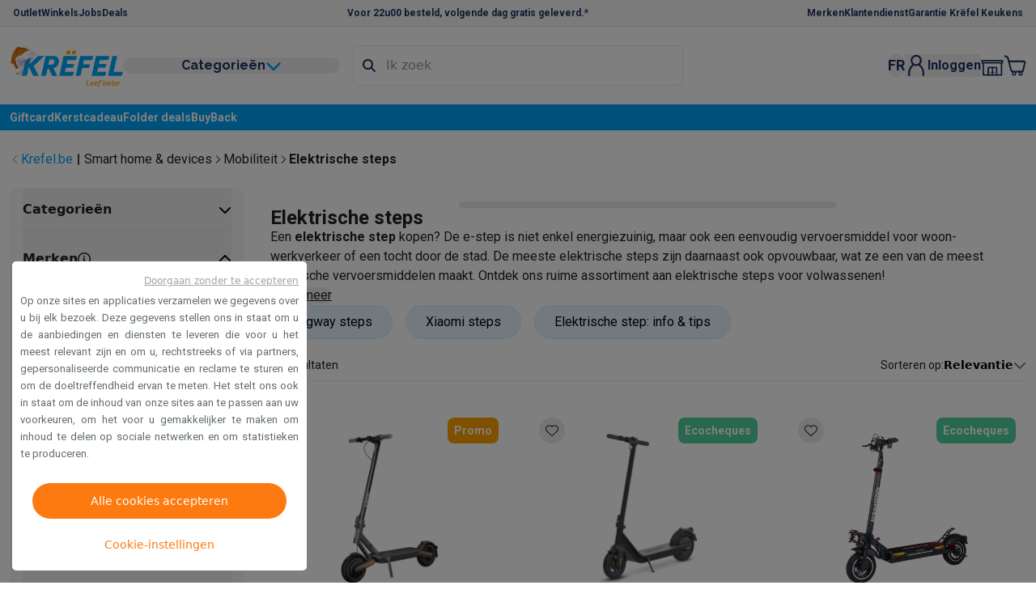

--- FILE ---
content_type: application/javascript; charset=UTF-8
request_url: https://www.krefel.be/_next/static/chunks/4016-ad5ef458a0d0a1c9.js
body_size: 2656
content:
"use strict";(self.webpackChunk_N_E=self.webpackChunk_N_E||[]).push([[4016],{886:(e,t,r)=>{r.d(t,{$n:()=>b,K0:()=>g,ru:()=>s});var n=r(17665),a=r(72293),o=r(17317),d=r(4731),u=r(25131),l=r(20536),i=r(98076);let s=(0,d.tv)({base:"border text-foreground gap-2 inline-flex items-center justify-center whitespace-nowrap border-offset-background transition-colors rounded-full focus-visible:outline-none disabled:pointer-events-none",defaultVariants:{variant:"primary",size:"large"},variants:{hover:{false:"",true:""},size:{small:"px-4 py-2",large:"px-6 py-3"},variant:{primary:"font-medium bg-button-primary-default-background text-button-primary-default-foreground border-button-primary-default-border hover:bg-button-primary-hover-background hover:text-button-primary-hover-foreground hover:border-button-primary-hover-border disabled:bg-button-primary-disabled-background disabled:border-button-primary-disabled-border disabled:text-button-primary-disabled-foreground",secondary:"bg-button-secondary-default-background text-button-secondary-default-foreground border-button-secondary-default-border hover:bg-button-secondary-hover-background hover:text-button-secondary-hover-foreground hover:border-button-secondary-hover-border disabled:bg-button-secondary-disabled-background disabled:border-button-secondary-disabled-border disabled:text-button-secondary-disabled-foreground",tertiary:"bg-button-tertiary-default-background text-button-tertiary-default-foreground border-button-tertiary-default-border hover:bg-button-tertiary-hover-background hover:text-button-tertiary-hover-foreground hover:border-button-tertiary-hover-border disabled:bg-button-tertiary-disabled-background disabled:border-button-tertiary-disabled-border disabled:text-button-tertiary-disabled-foreground",quaternary:"font-normal bg-button-quaternary-default-background text-button-quaternary-default-foreground border-button-quaternary-default-border hover:bg-button-quaternary-hover-background hover:text-button-quaternary-hover-foreground hover:border-button-quaternary-hover-border disabled:bg-button-quaternary-disabled-background disabled:border-button-quaternary-disabled-border disabled:text-button-quaternary-disabled-foreground",outlined:"bg-button-outlined-default-background text-button-outlined-default-foreground border-button-outlined-default-border hover:bg-button-outlined-hover-background hover:text-button-outlined-hover-foreground hover:border-button-outlined-hover-border disabled:bg-button-outlined-disabled-background disabled:border-button-outlined-disabled-border disabled:text-button-outlined-disabled-foreground",ghost:"border-0 text-button-ghost-default-foreground hover:text-button-ghost-hover-foreground focus-visible:px-1",naked:"p-0 border-0 font-normal text-link-base hover:text-link-hover"}}}),b=(0,o.forwardRef)((e,t)=>{let{children:r,className:o,disabled:d,icon:b,iconClassName:c,iconPosition:g="before",loading:f,onClick:v,textType:p="h4",type:h="button",size:y,variant:m,...x}=e,w=(0,n.jsx)(l.h,{className:(0,u.cn)("h-4 w-4 animate-spin",c),icon:a.sqy}),E=!!b&&(0,n.jsx)(l.h,{className:(0,u.cn)("h-4 w-4",c),icon:b}),k=s({className:o,hover:!!v,variant:m,size:y}),N=(0,n.jsxs)(n.Fragment,{children:["before"===g&&(0,n.jsx)(n.Fragment,{children:f?w:E}),r,"after"===g&&(0,n.jsx)(n.Fragment,{children:f?w:E})]});return v||"submit"===h?(0,n.jsx)("button",{...x,onClick:v,disabled:d||f,className:(0,u.cn)((0,i.O2)({className:k,type:p})),ref:t,type:h,children:N}):(0,n.jsx)(i.EY,{tag:"div",type:p,className:k,ref:t,children:N})});b.displayName="Button";let c=(0,d.tv)({base:"flex size-8 p-0 items-center justify-center rounded-full border border-transparent bg-accent-40 fill-accent-100 hover:border-accent-60",defaultVariants:{variant:"default"},variants:{variant:{default:"bg-accent-40 fill-accent-100 hover:bg-accent-60",ghost:"bg-transparent"}}}),g=(0,o.forwardRef)((e,t)=>{let{className:r,icon:o,type:d="button",label:i,variant:s,iconClassName:b,loading:g,...f}=e,v=(0,n.jsx)(l.h,{className:(0,u.cn)("animate-spin",b),icon:a.sqy}),p=(0,n.jsx)(l.h,{className:b,icon:o});return(0,n.jsx)("button",{className:(0,u.cn)(c({className:r,variant:s}),"focus-ring disabled:accent-20 disabled:pointer-events-none disabled:opacity-50 disabled:hover:border-0"),ref:t,type:d,"aria-label":i,...f,children:g?v:p})});g.displayName="IconButton"},9509:(e,t,r)=>{r.d(t,{default:()=>u});var n=r(17317),a=r(77798),o=r(8698),d=r(57927);let u=e=>{let{user:t}=e,{onPageView:r}=(0,o.A)(),u=(0,d.g)();return(0,n.useEffect)(()=>{a.p0.includes(u.pathname)||r({...u,user:t})},[u.path,null==t?void 0:t.uid]),null}},10055:(e,t,r)=>{r.d(t,{default:()=>d});var n=r(17317),a=r(8698),o=r(57927);let d=e=>{let{product:t,user:r}=e,{onPageView:d,onPDPView:u}=(0,a.A)(),l=(0,o.g)();return(0,n.useEffect)(()=>{d({...l,product:t,user:r}),u({product:t})},[l.path,null==r?void 0:r.uid]),null}},14198:(e,t,r)=>{r.d(t,{A:()=>u});var n=r(17317),a=r(87333),o=r(64829),d=r(70638);let u=()=>{let e=(0,o.rd)(),[t,r]=(0,n.useState)(!1),u=async e=>{let{token:t,cartId:r}=e;if(null==t?void 0:t.refresh_token){let{data:e,error:n}=await (0,a.L)({type:"app",...t,cartId:r});return n?((0,d.Ou)("useAppEvents","Error logging in with app token",n),!1):e}if(t){let{data:e,error:t}=await (0,a.L)({type:"anonymous",cartId:r});return t?((0,d.Ou)("useAppEvents","Error logging in as anonymous user",t),!1):e}return!1};return{sendAppEvent:e=>{var t,r,n;let{message:a,method:o="sendEvent",params:u={}}=e,l=JSON.stringify({message:a,method:o,params:u});(0,d.Ou)("useAppEvents","Webview sending event to App, waiting for response...",l),(null==(r=window.webkit)||null==(t=r.messageHandlers)?void 0:t.Krefel)&&window.webkit.messageHandlers.Krefel.postMessage(l),(null==(n=window.KrefelAndroid)?void 0:n.sendEvent)&&window.KrefelAndroid.sendEvent(l)},addWindowNotifyCallback:()=>{window.notify=async(t,n)=>{switch(t){case"REFRESH_TOKEN":case"START":(0,d.Ou)("useAppEvents","Webview received ${type} event, loading the cart and/or user depending on given arguments...",n),await u(n)&&(r(!0),e.refresh());break;case"DELIVERY":(0,d.Ou)("useAppEvents","Webview received Triggered DELIVERY event, Loading cart and forwarding to shipping info step...",n),await u(n)&&(r(!0),e.push("/checkout/shippinginfo"));break;default:(0,d.Ou)("useAppEvents","Webview received incorrect event ".concat(t,", Doing nothing..."))}}},hasReceivedEvent:t}}},18933:(e,t,r)=>{r.d(t,{default:()=>d});var n=r(17317),a=r(8698),o=r(57927);let d=e=>{let{category:t,searchResult:r,user:d}=e,{onPageView:u,onPLPView:l}=(0,a.A)(),i=(0,o.g)();return(0,n.useEffect)(()=>{var e,n;let a=null!=(n=null==(e=r.pagination)?void 0:e.currentPage)?n:0,{products:o}=r;u({...i,category:t,user:d}),l({category:t,pageNumber:a+1,products:o})},[i.path,null==d?void 0:d.uid]),null}},20536:(e,t,r)=>{r.d(t,{h:()=>d});var n=r(17665),a=r(11822),o=r(25131);let d=e=>{let{className:t,...r}=e;return(0,n.jsx)(a.g,{className:(0,o.cn)("size-4 shrink-0 text-inherit",t),...r})};d.displayName="FaIcon"},30553:(e,t,r)=>{r.d(t,{default:()=>u});var n=r(17317),a=r(77798),o=r(8698),d=r(57927);let u=e=>{let{cmsPage:t,searchResult:r,user:u}=e,{onPageView:l,onPLPView:i}=(0,o.A)(),s=(0,d.g)();return(0,n.useEffect)(()=>{var e,n,o,d;let b=null!=(n=null==(e=r.pagination)?void 0:e.currentPage)?n:0,c=null!=(o=t.qualifier)?o:"",g={code:null!=(d=t.title)?d:"",name:t.title,url:"",superCategory:t.superCategory};l({...s,analyticsPageName:a.Bd.PLP,analyticsPageType:a.C7.PLP,slug:c,...t.superCategory&&{category:g},user:u}),i({category:g,pageNumber:b+1,products:r.products})},[s.path,null==u?void 0:u.uid]),null}},49092:(e,t,r)=>{r.d(t,{default:()=>u});var n=r(17317),a=r(77798),o=r(8698),d=r(57927);let u=e=>{let{category:t,user:r}=e,{onPageView:u}=(0,o.A)(),l=(0,d.g)();return(0,n.useEffect)(()=>{u({...l,analyticsPageName:a.Bd.MENU,analyticsPageType:a.C7.MENU,category:t,user:r})},[l.path,null==r?void 0:r.uid]),null}},57927:(e,t,r)=>{r.d(t,{g:()=>u});var n=r(26306),a=r(69802),o=r(66618),d=r(64829);let u=()=>{let e=(0,n.useLocale)(),t=(0,a.usePathname)();return{locale:e,path:t,pathname:(0,d.a8)(),isMobile:(0,o.a)()}}},62812:(e,t,r)=>{r.d(t,{default:()=>d});var n=r(17317),a=r(8698),o=r(57927);let d=e=>{let{slug:t,user:r}=e,{onPageView:d}=(0,a.A)(),u=(0,o.g)();return(0,n.useEffect)(()=>{d({...u,slug:t,user:r})},[u.path,null==r?void 0:r.uid]),null}},66618:(e,t,r)=>{r.d(t,{a:()=>a});var n=r(61104);let a=()=>(0,n.Ub)("only screen and (max-width: 768px)")},70638:(e,t,r)=>{r.d(t,{Ou:()=>o,Rm:()=>a,UI:()=>d});var n=r(88715);let a=(e,t,r)=>{n.R6||console.info("[".concat(e,"] - ").concat(t),null!=r?r:"")},o=(e,t,r)=>{!n.R6&&n._y&&window.alert("[".concat(e,"] - ").concat(t," - ").concat(JSON.stringify(r,null,2)))},d=(e,t,r,n)=>{var o,d;a(e,r,t);let u=null==t||null==(d=t.response)||null==(o=d.data)?void 0:o.errors;u&&a(e,n||"Error response: ",u[0])}},87333:(e,t,r)=>{r.d(t,{L:()=>a});var n=r(71056);let a=(0,n.createServerReference)("7facb1e894d9c605202effe10de06cf01212424869",n.callServer,void 0,n.findSourceMapURL,"loginUser")},88715:(e,t,r)=>{r.d(t,{NL:()=>d,R6:()=>o,_y:()=>a});var n=r(55036);let a=!1,o=!0,d=!1;n.env.SKIP_BUILD_STATIC_GENERATION},94908:(e,t,r)=>{r.d(t,{default:()=>d});var n=r(17317),a=r(8698),o=r(57927);let d=e=>{let{store:t,user:r}=e,{onPageView:d}=(0,a.A)(),u=(0,o.g)();return(0,n.useEffect)(()=>{d({...u,store:t,user:r})},[u.path,null==r?void 0:r.uid]),null}}}]);

--- FILE ---
content_type: application/javascript; charset=UTF-8
request_url: https://www.krefel.be/_next/static/chunks/app/%5Blocale%5D/(checkout)/layout-7c684d7f6194a6b5.js
body_size: -27
content:
(self.webpackChunk_N_E=self.webpackChunk_N_E||[]).push([[7946],{},_=>{_.O(0,[6432,8532,272,2621,3296,8937,9685,8841,7084,8687,4450,4288,8003,8161,5535,7453,555,7358],()=>_(_.s=15535)),_N_E=_.O()}]);

--- FILE ---
content_type: application/javascript; charset=UTF-8
request_url: https://www.krefel.be/_next/static/chunks/1680-0d511eab95a83aca.js
body_size: 4835
content:
"use strict";(self.webpackChunk_N_E=self.webpackChunk_N_E||[]).push([[1680],{886:(e,t,r)=>{r.d(t,{$n:()=>c,K0:()=>m,ru:()=>u});var a=r(17665),n=r(72293),o=r(17317),s=r(4731),l=r(25131),d=r(20536),i=r(98076);let u=(0,s.tv)({base:"border text-foreground gap-2 inline-flex items-center justify-center whitespace-nowrap border-offset-background transition-colors rounded-full focus-visible:outline-none disabled:pointer-events-none",defaultVariants:{variant:"primary",size:"large"},variants:{hover:{false:"",true:""},size:{small:"px-4 py-2",large:"px-6 py-3"},variant:{primary:"font-medium bg-button-primary-default-background text-button-primary-default-foreground border-button-primary-default-border hover:bg-button-primary-hover-background hover:text-button-primary-hover-foreground hover:border-button-primary-hover-border disabled:bg-button-primary-disabled-background disabled:border-button-primary-disabled-border disabled:text-button-primary-disabled-foreground",secondary:"bg-button-secondary-default-background text-button-secondary-default-foreground border-button-secondary-default-border hover:bg-button-secondary-hover-background hover:text-button-secondary-hover-foreground hover:border-button-secondary-hover-border disabled:bg-button-secondary-disabled-background disabled:border-button-secondary-disabled-border disabled:text-button-secondary-disabled-foreground",tertiary:"bg-button-tertiary-default-background text-button-tertiary-default-foreground border-button-tertiary-default-border hover:bg-button-tertiary-hover-background hover:text-button-tertiary-hover-foreground hover:border-button-tertiary-hover-border disabled:bg-button-tertiary-disabled-background disabled:border-button-tertiary-disabled-border disabled:text-button-tertiary-disabled-foreground",quaternary:"font-normal bg-button-quaternary-default-background text-button-quaternary-default-foreground border-button-quaternary-default-border hover:bg-button-quaternary-hover-background hover:text-button-quaternary-hover-foreground hover:border-button-quaternary-hover-border disabled:bg-button-quaternary-disabled-background disabled:border-button-quaternary-disabled-border disabled:text-button-quaternary-disabled-foreground",outlined:"bg-button-outlined-default-background text-button-outlined-default-foreground border-button-outlined-default-border hover:bg-button-outlined-hover-background hover:text-button-outlined-hover-foreground hover:border-button-outlined-hover-border disabled:bg-button-outlined-disabled-background disabled:border-button-outlined-disabled-border disabled:text-button-outlined-disabled-foreground",ghost:"border-0 text-button-ghost-default-foreground hover:text-button-ghost-hover-foreground focus-visible:px-1",naked:"p-0 border-0 font-normal text-link-base hover:text-link-hover"}}}),c=(0,o.forwardRef)((e,t)=>{let{children:r,className:o,disabled:s,icon:c,iconClassName:b,iconPosition:m="before",loading:f,onClick:g,textType:h="h4",type:y="button",size:p,variant:x,...v}=e,_=(0,a.jsx)(d.h,{className:(0,l.cn)("h-4 w-4 animate-spin",b),icon:n.sqy}),w=!!c&&(0,a.jsx)(d.h,{className:(0,l.cn)("h-4 w-4",b),icon:c}),N=u({className:o,hover:!!g,variant:x,size:p}),j=(0,a.jsxs)(a.Fragment,{children:["before"===m&&(0,a.jsx)(a.Fragment,{children:f?_:w}),r,"after"===m&&(0,a.jsx)(a.Fragment,{children:f?_:w})]});return g||"submit"===y?(0,a.jsx)("button",{...v,onClick:g,disabled:s||f,className:(0,l.cn)((0,i.O2)({className:N,type:h})),ref:t,type:y,children:j}):(0,a.jsx)(i.EY,{tag:"div",type:h,className:N,ref:t,children:j})});c.displayName="Button";let b=(0,s.tv)({base:"flex size-8 p-0 items-center justify-center rounded-full border border-transparent bg-accent-40 fill-accent-100 hover:border-accent-60",defaultVariants:{variant:"default"},variants:{variant:{default:"bg-accent-40 fill-accent-100 hover:bg-accent-60",ghost:"bg-transparent"}}}),m=(0,o.forwardRef)((e,t)=>{let{className:r,icon:o,type:s="button",label:i,variant:u,iconClassName:c,loading:m,...f}=e,g=(0,a.jsx)(d.h,{className:(0,l.cn)("animate-spin",c),icon:n.sqy}),h=(0,a.jsx)(d.h,{className:c,icon:o});return(0,a.jsx)("button",{className:(0,l.cn)(b({className:r,variant:u}),"focus-ring disabled:accent-20 disabled:pointer-events-none disabled:opacity-50 disabled:hover:border-0"),ref:t,type:s,"aria-label":i,...f,children:m?g:h})});m.displayName="IconButton"},12156:(e,t,r)=>{r.d(t,{QP:()=>f,Toaster:()=>m,oi:()=>b});var a=r(17665),n=r(72293),o=r(54221),s=r(33690),l=r(2637),d=r(25131),i=r(886),u=r(20536),c=r(98076);let b=e=>{e.target instanceof Element&&e.target.closest("[data-sonner-toast]")&&e.preventDefault()},m=e=>{let{...t}=e,{theme:r="system"}=(0,s.D)();return(0,a.jsx)(l.l$,{theme:r,className:"toaster group pointer-events-auto",...t})};function f(e){return l.oR.custom(t=>(0,a.jsx)(h,{id:t,title:e.title,description:e.description,type:e.type,actions:e.actions,dismissible:e.dismissible}),{duration:e.duration})}let g=e=>{let{type:t,className:r}=e;switch(t){case"info":return(0,a.jsx)(u.h,{icon:o.iW_,className:(0,d.cn)("text-primary-30",r)});case"success":return(0,a.jsx)(u.h,{icon:o.QRE,className:(0,d.cn)("text-success",r)});case"warning":return(0,a.jsx)(u.h,{icon:o.lEd,className:(0,d.cn)("text-warning",r)});case"error":return(0,a.jsx)(u.h,{icon:o.bnw,className:(0,d.cn)("text-error",r)});default:return null}},h=e=>{let{id:t,title:r,description:o,actions:s,type:d,dismissible:b=!0}=e;return(0,a.jsxs)("div",{className:"relative flex w-full gap-3 rounded bg-white p-4 shadow-lg ring-1 ring-black/5 md:w-[375px]",children:[b&&(0,a.jsx)(i.$n,{variant:"ghost",onClick:()=>l.oR.dismiss(t),className:"absolute right-2 top-2 p-2 focus-visible:outline-none",children:(0,a.jsx)(u.h,{icon:n.Jyw,className:"text-black"})}),(0,a.jsx)(g,{type:d,className:"size-6"}),(0,a.jsxs)("div",{className:"flex w-full flex-col gap-2",children:[(0,a.jsx)(c.EY,{type:"h4",className:"max-w-[90%]",children:r}),o&&(0,a.jsx)(c.EY,{children:o}),s&&(0,a.jsx)("div",{className:"flex gap-2 pt-1",children:s})]})]})}},19182:(e,t,r)=>{r.d(t,{Dialog:()=>u,DialogContent:()=>f,DialogHeader:()=>g,DialogTitle:()=>h,DialogTrigger:()=>b,rr:()=>y});var a=r(17665),n=r(72293),o=r(4288),s=r(17317),l=r(25131),d=r(20536),i=r(12156);let u=o.bL,c=o.ZL;o.bm;let b=s.forwardRef((e,t)=>{let{className:r,...n}=e;return(0,a.jsx)(o.l9,{ref:t,className:(0,l.cn)("focus-border",r),...n})});b.displayName=o.l9.displayName;let m=s.forwardRef((e,t)=>{let{className:r,...n}=e;return(0,a.jsx)(o.hJ,{ref:t,className:(0,l.cn)("fixed inset-0 z-dialog-backdrop bg-black/40 data-[state=open]:animate-in data-[state=closed]:animate-out data-[state=closed]:fade-out-0 data-[state=open]:fade-in-0",r),...n,onClick:e=>{e.preventDefault(),e.stopPropagation()}})});m.displayName=o.hJ.displayName;let f=s.forwardRef((e,t)=>{let{children:r,className:s,onPointerDownOutside:u,...b}=e;return(0,a.jsxs)(c,{children:[(0,a.jsx)(m,{}),(0,a.jsxs)(o.UC,{ref:t,onPointerDownOutside:e=>{(0,i.oi)(e),null==u||u(e)},className:(0,l.cn)("fixed left-[50%] top-[50%] z-dialog flex h-full w-full max-w-screen-xl translate-x-[-50%] translate-y-[-50%] flex-col gap-4 overflow-y-auto border bg-background p-6 shadow-lg duration-200 data-[state=open]:animate-in data-[state=closed]:animate-out data-[state=closed]:fade-out-0 data-[state=open]:fade-in-0 data-[state=closed]:zoom-out-95 data-[state=open]:zoom-in-95 data-[state=closed]:slide-out-to-left-1/2 data-[state=closed]:slide-out-to-top-[48%] data-[state=open]:slide-in-from-left-1/2 data-[state=open]:slide-in-from-top-[48%] md:h-fit md:max-h-[80vh] md:w-8/12 md:rounded-lg lg:gap-8",s),...b,children:[r,(0,a.jsxs)(o.bm,{className:"data-[state=open]:bg-accent data-[state=open]:text-muted-foreground absolute right-4 top-4 z-dialog rounded-sm opacity-70 ring-offset-background transition-opacity hover:opacity-100 focus:outline-none disabled:pointer-events-none",children:[(0,a.jsx)(d.h,{icon:n.Jyw,className:"h-4 w-4"}),(0,a.jsx)("span",{className:"sr-only",children:"Close"})]})]})]})});f.displayName=o.UC.displayName;let g=e=>{let{className:t,...r}=e;return(0,a.jsx)("div",{className:(0,l.cn)("flex flex-col space-y-1.5",t),...r})};g.displayName="DialogHeader";let h=s.forwardRef((e,t)=>{let{className:r,...n}=e;return(0,a.jsx)(o.hE,{ref:t,className:(0,l.cn)("text-lg font-semibold leading-none tracking-tight",r),...n})});h.displayName=o.hE.displayName;let y=s.forwardRef((e,t)=>{let{className:r,...n}=e;return(0,a.jsx)(o.VY,{ref:t,className:(0,l.cn)("text-muted-foreground text-sm",r),...n})});y.displayName=o.VY.displayName},20536:(e,t,r)=>{r.d(t,{h:()=>s});var a=r(17665),n=r(11822),o=r(25131);let s=e=>{let{className:t,...r}=e;return(0,a.jsx)(n.g,{className:(0,o.cn)("size-4 shrink-0 text-inherit",t),...r})};s.displayName="FaIcon"},56578:(e,t,r)=>{r.d(t,{C5:()=>y,MJ:()=>h,eI:()=>f,lR:()=>g,lV:()=>i,zB:()=>c});var a=r(17665),n=r(8922),o=r(17317),s=r(35987),l=r(25131),d=r(98076);let i=s.Op,u=(0,o.createContext)({}),c=e=>{let{...t}=e;return(0,a.jsx)(u.Provider,{value:{name:t.name},children:(0,a.jsx)(s.xI,{...t})})},b=()=>{let e=(0,o.useContext)(u),t=(0,o.useContext)(m),{formState:r,getFieldState:a}=(0,s.xW)(),n=a(e.name,r);if(!e)throw Error("useFormField should be used within <FormField>");let{id:l}=t;return{formDescriptionId:"".concat(l,"-form-item-description"),formItemId:"".concat(l,"-form-item"),formMessageId:"".concat(l,"-form-item-message"),id:l,name:e.name,...n}},m=(0,o.createContext)({}),f=(0,o.forwardRef)((e,t)=>{let{className:r,...n}=e,s=(0,o.useId)();return(0,a.jsx)(m.Provider,{value:{id:s},children:(0,a.jsx)("div",{className:(0,l.cn)("w-full",r),ref:t,...n})})});f.displayName="FormItem";let g=(0,o.forwardRef)((e,t)=>{let{className:r,type:n="small",...o}=e,{formItemId:s}=b();return(0,a.jsx)(d.EY,{className:(0,l.cn)("mb-2",r),htmlFor:s,ref:t,tag:"label",type:n,...o})});g.displayName="FormLabel",(0,o.forwardRef)((e,t)=>{let{className:r,type:n="small",...o}=e,{formItemId:s}=b();return(0,a.jsx)(d.EY,{className:(0,l.cn)("mt-2",r),htmlFor:s,ref:t,type:n,...o})}).displayName="FormDisclaimer";let h=(0,o.forwardRef)((e,t)=>{let{...r}=e,{error:o,formDescriptionId:s,formItemId:l,formMessageId:d}=b();return(0,a.jsx)(n.DX,{"aria-describedby":o?"".concat(s," ").concat(d):"".concat(s),"aria-invalid":!!o,id:l,ref:t,...r})});h.displayName="FormControl";let y=(0,o.forwardRef)((e,t)=>{var r;let{children:n,className:o,...s}=e,{error:i,formMessageId:u}=b(),c=null!=(r=null==i?void 0:i.message)?r:n;return c?(0,a.jsx)(d.EY,{id:u,ref:t,className:(0,l.cn)("text-error",o),...s,children:c}):null});y.displayName="FormMessage"},59888:(e,t,r)=>{r.d(t,{G2:()=>y,M$:()=>u,QK:()=>i,Y6:()=>d,Yq:()=>s,_E:()=>p,cK:()=>f,ef:()=>g,fn:()=>b,gk:()=>h,lG:()=>c,vZ:()=>l}),r(69170);var a=r(97054),n=r(70638);let o=e=>{if("string"!=typeof e)return e;let t=new Date(e);if(isNaN(t.getTime()))throw Error("Invalid date format: ".concat(e," cannot be parsed"));return t},s=e=>{let{date:t,options:r}=e;if(t)try{var s;let{locale:e,...n}=r,l=o(t),d=null!=(s=a.Pd[e])?s:e;return new Intl.DateTimeFormat(d,{...n,timeZone:"Europe/Brussels"}).format(l)}catch(e){(0,n.Rm)("dateUtil - formatDate","Something went wrong",e)}};function l(e,t){try{let r=o(e),a=o(t);return Math.abs(r.getDay()-a.getDay())}catch(e){(0,n.Rm)("dateUtil - calculateDaysBetweenDates","Something went wrong",e)}}function d(e){return"".concat(new Date(e).toISOString().split(".")[0],"Z")}function i(e,t,r){let a=new Date(e),n=new Date(t),o=new Date(r);return a.getTime()>=n.getTime()&&a.getTime()<=o.getTime()}function u(e,t){return!!e&&!!t&&0===l(t,e)}function c(e){let t=arguments.length>1&&void 0!==arguments[1]?arguments[1]:[],r=arguments.length>2?arguments[2]:void 0,a=h(new Date(e)),n=h(new Date),o=s({date:new Date,options:{locale:r,weekday:"long"}}),l=t.filter(e=>e.weekDay===o),d=l.length?l[0]:void 0;if(t.length>=n){if(a===n){var i;let r=t[0],a=new Date(e).getHours();return a&&(null==(i=r.closingTime)?void 0:i.hour)&&a<parseInt(r.closingTime.hour)?{day:"today",hours:t[0]}:{day:"tomorrow",hours:t[1]}}return a===n+1?{day:"tomorrow",hours:t[1]}:{day:e.toString(),hours:d}}}function b(e){return(!!(e instanceof Date||"object"==typeof e&&"[object Date]"===Object.prototype.toString.call(e))||"number"==typeof e)&&!isNaN(Number(new Date(e)))}function m(e){let t=new Date(e);return t.setHours(0,0,0,0),t}function f(e){var t,r;return t=e,r=new Date,+m(t)==+m(r)}function g(e){var t,r;return t=e,r=new Date().setDate(new Date().getDate()+1),+m(t)==+m(r)}function h(e){let t=new Date(e).getDay();return 0===t&&(t=7),t}let y=e=>e.replace(/-/g,"/"),p=e=>e.toISOString().split("T")[0]},69170:(e,t,r)=>{r.d(t,{Pw:()=>s,T5:()=>a,fS:()=>o,hJ:()=>n});let a=["general_days_monday","general_days_tuesday","general_days_wednesday","general_days_thursday","general_days_friday","general_days_saturday","general_days_sunday"],n=["general_days_sunday_short","general_days_monday_short","general_days_tuesday_short","general_days_wednesday_short","general_days_thursday_short","general_days_friday_short","general_days_saturday_short"],o=["general_months_short_january","general_months_short_february","general_months_short_march","general_months_short_april","general_months_short_may","general_months_short_june","general_months_short_july","general_months_short_august","general_months_short_september","general_months_short_october","general_months_short_november","general_months_short_december"],s={NEXT:"next",PREV:"prev"}},70638:(e,t,r)=>{r.d(t,{Ou:()=>o,Rm:()=>n,UI:()=>s});var a=r(88715);let n=(e,t,r)=>{a.R6||console.info("[".concat(e,"] - ").concat(t),null!=r?r:"")},o=(e,t,r)=>{!a.R6&&a._y&&window.alert("[".concat(e,"] - ").concat(t," - ").concat(JSON.stringify(r,null,2)))},s=(e,t,r,a)=>{var o,s;n(e,r,t);let l=null==t||null==(s=t.response)||null==(o=s.data)?void 0:o.errors;l&&n(e,a||"Error response: ",l[0])}},80581:(e,t,r)=>{r.r(t),r.d(t,{Image:()=>b});var a=r(17665),n=r(48841),o=r(17317);let s={XS:"xs",SM:"sm",MD:"md",LG:"lg",XL:"xl",XXL:"xxl"},l={[s.XS]:0,[s.SM]:576,[s.MD]:768,[s.LG]:992,[s.XL]:1200,[s.XXL]:1440},d={WEBP:"webp"};var i=r(70638);let u=["media.dev","media.stg","media.krefel","media.hifi"],c=e=>{let{src:t,width:r}=e;return((e,t)=>{var r,a;if(e.includes("ctfassets")){e.startsWith("//")&&(e="https:".concat(e));try{let r=new URL(e);return r.searchParams.append("fm","webp"),t&&(r.searchParams.append("w",t.toString()),r.searchParams.append("h",t.toString())),r.toString()}catch(t){return(0,i.Rm)("imageUtil/getUrlWithFormat","Invalid Contenful url",e),e}}let n=(e=>{let t=e.match(/((.*)\/(\d+)x(\d+))\.((.*)\.(.*))/);return(null==t?void 0:t[3])&&t[4]?e.split("".concat(t[3],"x").concat(t[4],".")).join(""):e})(e),o=n.split("/"),s=(null!=(a=null==(r=o[o.length-1])?void 0:r.split("."))?a:[]).slice(0,-1).join(".");return u.some(e=>n.includes(e))?(void 0===t&&(o[o.length-1]="".concat(s,".").concat(d.WEBP)),void 0!==t&&o.length>0&&(o[o.length-1]="".concat(t,"x").concat(t,".").concat(s,".").concat(d.WEBP)),o.join("/")):n})(t,r)},b=(0,o.forwardRef)((e,t)=>{if(!e.src)return null;if(e.fill){let{sizes:r,priority:o,...s}=e;return(0,a.jsx)(n.default,{ref:t,quality:80,sizes:(e=>{if(!e)return;let t=[];for(let r of["xxl","xl","lg","md","sm"]){let a=e[r];"number"==typeof a&&a>0&&t.push("(min-width: ".concat(l[r],"px) ").concat(a,"px"))}return"number"==typeof e.default&&e.default>0&&t.push("".concat(e.default,"px")),t.join(", ")})(r),loader:c,priority:o,fetchPriority:o?"high":"auto",...s})}let{priority:r,...o}=e;return(0,a.jsx)(n.default,{ref:t,quality:80,loader:c,priority:r,fetchPriority:r?"high":"auto",...o})});b.displayName="Image"},88715:(e,t,r)=>{r.d(t,{NL:()=>s,R6:()=>o,_y:()=>n});var a=r(55036);let n=!1,o=!0,s=!1;a.env.SKIP_BUILD_STATIC_GENERATION}}]);

--- FILE ---
content_type: application/javascript; charset=UTF-8
request_url: https://www.krefel.be/_next/static/chunks/app/%5Blocale%5D/(checkout)/not-found-68695456a5582186.js
body_size: -46
content:
(self.webpackChunk_N_E=self.webpackChunk_N_E||[]).push([[5776],{},_=>{_.O(0,[6432,2621,3296,8937,9685,8841,8161,2490,7453,555,7358],()=>_(_.s=52490)),_N_E=_.O()}]);

--- FILE ---
content_type: application/javascript; charset=UTF-8
request_url: https://www.krefel.be/_next/static/chunks/app/%5Blocale%5D/layout-5929ab1f0dc552d9.js
body_size: 4301
content:
(self.webpackChunk_N_E=self.webpackChunk_N_E||[]).push([[8450],{25:(e,t,r)=>{"use strict";r.d(t,{default:()=>o});var s=r(17665),n=r(48915),l=r(17317);let i=(0,n.default)(()=>r.e(8298).then(r.bind(r,38298)),{loadableGenerated:{webpack:()=>[38298]},ssr:!1}),o=e=>{let{sessionPromise:t}=e,r=(0,l.use)(t);return(0,s.jsx)(i,{session:r})}},7989:(e,t,r)=>{"use strict";r.d(t,{A:()=>s});let s={MAX_LENGTH:4}},12156:(e,t,r)=>{"use strict";r.d(t,{QP:()=>m,Toaster:()=>h,oi:()=>v});var s=r(17665),n=r(72293),l=r(54221),i=r(33690),o=r(2637),a=r(25131),u=r(886),c=r(20536),d=r(98076);let v=e=>{e.target instanceof Element&&e.target.closest("[data-sonner-toast]")&&e.preventDefault()},h=e=>{let{...t}=e,{theme:r="system"}=(0,i.D)();return(0,s.jsx)(o.l$,{theme:r,className:"toaster group pointer-events-auto",...t})};function m(e){return o.oR.custom(t=>(0,s.jsx)(p,{id:t,title:e.title,description:e.description,type:e.type,actions:e.actions,dismissible:e.dismissible}),{duration:e.duration})}let f=e=>{let{type:t,className:r}=e;switch(t){case"info":return(0,s.jsx)(c.h,{icon:l.iW_,className:(0,a.cn)("text-primary-30",r)});case"success":return(0,s.jsx)(c.h,{icon:l.QRE,className:(0,a.cn)("text-success",r)});case"warning":return(0,s.jsx)(c.h,{icon:l.lEd,className:(0,a.cn)("text-warning",r)});case"error":return(0,s.jsx)(c.h,{icon:l.bnw,className:(0,a.cn)("text-error",r)});default:return null}},p=e=>{let{id:t,title:r,description:l,actions:i,type:a,dismissible:v=!0}=e;return(0,s.jsxs)("div",{className:"relative flex w-full gap-3 rounded bg-white p-4 shadow-lg ring-1 ring-black/5 md:w-[375px]",children:[v&&(0,s.jsx)(u.$n,{variant:"ghost",onClick:()=>o.oR.dismiss(t),className:"absolute right-2 top-2 p-2 focus-visible:outline-none",children:(0,s.jsx)(c.h,{icon:n.Jyw,className:"text-black"})}),(0,s.jsx)(f,{type:a,className:"size-6"}),(0,s.jsxs)("div",{className:"flex w-full flex-col gap-2",children:[(0,s.jsx)(d.EY,{type:"h4",className:"max-w-[90%]",children:r}),l&&(0,s.jsx)(d.EY,{children:l}),i&&(0,s.jsx)("div",{className:"flex gap-2 pt-1",children:i})]})]})}},13488:(e,t,r)=>{"use strict";r.d(t,{z8:()=>o});var s=r(61104);let n={NECESSARY:"11",PERFORMANCE:"21",FUNCTIONAL:"31",TARGETING:"41",TARGETING2:"42",TARGETING3:"43",TARGETING4:"44"};var l=r(88715),i=r(40275);let o=e=>{var t;let r=(()=>{let e=(0,i.Z)(),t=(()=>{let e=(0,s.QH)("tc_privacy",{initializeWithValue:!1});return(e=>{let t="all-on",r=0,s=Object.values(n).reduce((s,n)=>{let l=(null==e?void 0:e.categories.includes(n))?"on":"off";return"off"===l&&(t="mixed"),"on"===l&&(r+=1),s[n]={status:l},s},{});return e||(t="unset"),0===r&&(t="all-off"),{consent:{categories:s,status:t}}})(null!=e?e:void 0)})();return l._y?t:e.consent})();return(null==r||null==(t=r.consent.categories[n[e]])?void 0:t.status)==="on"}},22280:(e,t,r)=>{"use strict";r.d(t,{default:()=>l});var s=r(17317),n=r(55036);let l=()=>{let e=(0,s.useCallback)(()=>{var e,t;if(document.getElementById("kameleoon-engine"))return;let r=document.createElement("script");r.src=null!=(t=null!=(e=n.env.KAMELEOON_ENGINE)?e:"https://sas5huyoim.kameleoon.io/engine.js")?t:"",r.async=!0,r.id="kameleoon-engine",document.head.appendChild(r)},[]);return(0,s.useEffect)(()=>{e()},[e]),null}},30817:(e,t,r)=>{"use strict";r.d(t,{y:()=>a,p:()=>u});var s=r(40114),n=r(20921),l=r(13488),i=r(70638);let o=async()=>{try{let e=await fetch("/api/visitorId",{headers:{"Content-Type":"application/json"},method:"GET"});return await e.json()}catch(e){(0,i.UI)("Site Connector",e,"Error fetching visitorId")}},a=()=>{let e=(0,n.useCookies)().get("visitor_id");return(0,s.I)({queryFn:()=>o(),queryKey:["syncVisitorId"],enabled:!e})},u=()=>{let e=(0,n.useCookies)();if((0,l.z8)("TARGETING"))return e.get("visitor_id")}},38534:(e,t,r)=>{"use strict";r.d(t,{A:()=>i,I:()=>o});var s=r(17665),n=r(17317);let l=(0,n.createContext)(void 0),i=e=>{let{children:t,webConfigPromise:r}=e;return(0,s.jsx)(l,{value:{webConfigPromise:r},children:t})},o=()=>{let e=(0,n.useContext)(l);if(!e)throw Error("useConfig must be used within a ConfigProvider");return e}},40275:(e,t,r)=>{"use strict";r.d(t,{Z:()=>c,d:()=>u});var s=r(17665),n=r(39409),l=r(17317),i=r(88715),o=r(30817);let a=(0,l.createContext)(void 0),u=e=>{let{children:t}=e,[r,u]=(0,l.useState)(void 0),c=(0,n.jE)();return(0,o.y)(),(0,l.useEffect)(()=>{if(!i._y){var e,t,r,s;null==(e=(t=window).cact)||e.call(t,"consent.onReady",e=>{u(e)}),null==(r=(s=window).cact)||r.call(s,"consent.onUpdate",e=>{u(e),c.invalidateQueries({queryKey:["syncVisitorId"]})})}},[]),(0,s.jsx)(a.Provider,{value:{consent:r},children:t})},c=()=>{let e=(0,l.useContext)(a);if(!e)throw Error("useCactConsent must be used within a CactConsentProvider");return e}},43490:(e,t,r)=>{"use strict";r.d(t,{TU:()=>n,V5:()=>l});var s=r(70638);let n=e=>{var t,r;if(!(null==(t=window)?void 0:t.ScarabQueue))return void console.warn("pushEmarsysEvent: window.ScarabQueue is not defined, event will not be pushed");null==(r=window.ScarabQueue)||r.push(e),(0,s.Rm)("emarsys.util","pushEmarsysEvent",e)},l=e=>{var t,r,s,n,l,i,o;let a=null!=(i=null==(t=e.deliveryCost)?void 0:t.value)?i:0,u=(null!=(o=null==(n=e.entries)||null==(s=n[0])||null==(r=s.totalPrice)?void 0:r.value)?o:0)+a,c=null==(l=e.entries)?void 0:l.map((e,t)=>{var r,s,n,l,i;return{item:null!=(n=null==(r=e.product)?void 0:r.code)?n:"",price:null!=(l=0===t?u:null==(s=e.totalPrice)?void 0:s.value)?l:0,quantity:null!=(i=e.quantity)?i:0}});return null!=c?c:[]}},54325:(e,t,r)=>{"use strict";let s;r.d(t,{default:()=>b});var n=r(17665),l=r(60108),i=r(45953),o=r(39409),a=r(90428),u=r(88897),c=r(40275),d=r(92649),v=r(79287),h=r(94891),m=r(38534),f=r(76301);function p(){return new l.E({defaultOptions:{queries:{staleTime:9e5,retry:!1,refetchOnWindowFocus:!1}}})}function b(e){let{children:t,webConfigPromise:r,wishlistProductsPromise:l}=e,b=i.S$?p():(s||(s=p()),s);return(0,n.jsxs)(o.Ht,{client:b,children:[(0,n.jsx)(a.E,{}),(0,n.jsx)(c.d,{children:(0,n.jsx)(m.A,{webConfigPromise:r,children:(0,n.jsx)(u.P,{children:(0,n.jsx)(f.$,{wishlistProductsPromise:l,children:(0,n.jsx)(h.T,{children:(0,n.jsx)(d.J,{children:(0,n.jsx)(v.p,{children:t})})})})})})})]})}},61166:(e,t,r)=>{"use strict";r.d(t,{default:()=>o});var s=r(17665),n=r(88715),l=r(13488),i=r(47951);let o=()=>{let e="https://try.abtasty.com/f00617de569d0afd64c999bc22ecfb3d.js",t=(0,l.z8)("PERFORMANCE");return!e||!t||n.NL||n._y?null:(0,s.jsx)(i.default,{id:"abtasty-setup-script",src:e,strategy:"afterInteractive"})}},62304:(e,t,r)=>{"use strict";r.d(t,{default:()=>i});var s=r(69802),n=r(17317),l=r(43490);let i=e=>{let{cartData:t,customerId:r,productCode:i}=e,o=(0,n.useRef)(!1),a=(0,s.usePathname)();return(0,n.useEffect)(()=>{o.current||((0,l.TU)(["setCustomerId",r]),(0,l.TU)(["cart",t]),(0,l.TU)(["view",i]),(0,l.TU)(["tag","content_pageview",{content_url:a}]),(0,l.TU)(["go"]),o.current=!0)},[]),null}},63412:(e,t,r)=>{"use strict";r.d(t,{default:()=>i});var s=r(17317),n=r(88715),l=r(14198);let i=()=>{let{addWindowNotifyCallback:e}=(0,l.A)();return(0,s.useEffect)(()=>{n._y&&e()},[]),null}},64508:(e,t,r)=>{"use strict";r.d(t,{default:()=>m});var s=r(17665),n=r(26306),l=r(8029),i=r(97054),o=r(73643),a=r(76332),u=r(70638);let c=async(e,t)=>{try{let{data:r}=await (0,a.uE)({url:"/translations/".concat(o.cb,"/by-group"),options:{params:{groups:e,lang:t},useBaseUrl:!0,next:{revalidate:900,tags:["/translations","/translations/".concat(o.cb)]}}});return r}catch(e){(0,u.UI)("fetchTranslations",e,"Error fetching translations")}};var d=r(64829),v=r(55036);let h=e=>{"true"!==v.env.NEXT_INTL_DISABLE_ERROR_LOGGING&&e.code===n.IntlErrorCode.MISSING_MESSAGE&&console.error(e)};(0,l.M6)(async e=>{let{requestLocale:t}=e,r=await t;r&&d.DT.locales.includes(r)||(r=d.DT.defaultLocale);let s={locale:r,timeZone:"Europe/Brussels",onError:h},n=await c(i.rD,r);return{...s,messages:n}});let m=e=>{let{children:t,...r}=e;return(0,s.jsx)(n.NextIntlClientProvider,{onError:h,...r,children:t})}},65483:(e,t,r)=>{"use strict";r.d(t,{default:()=>i});var s=r(69802),n=r(17317),l=r(43490);let i=e=>{let{cartData:t,customerId:r,searchTerm:i}=e,o=(0,n.useRef)(!1),a=(0,s.usePathname)();return(0,n.useEffect)(()=>{o.current||((0,l.TU)(["setCustomerId",r]),(0,l.TU)(["cart",t]),(0,l.TU)(["searchTerm",i]),(0,l.TU)(["tag","content_pageview",{content_url:a}]),(0,l.TU)(["go"]),o.current=!0)},[]),null}},74511:(e,t,r)=>{Promise.resolve().then(r.bind(r,33478)),Promise.resolve().then(r.bind(r,31560)),Promise.resolve().then(r.bind(r,99615)),Promise.resolve().then(r.t.bind(r,34299,23)),Promise.resolve().then(r.bind(r,96337)),Promise.resolve().then(r.bind(r,81966)),Promise.resolve().then(r.bind(r,83131)),Promise.resolve().then(r.t.bind(r,84756,23)),Promise.resolve().then(r.t.bind(r,94855,23)),Promise.resolve().then(r.t.bind(r,31550,23)),Promise.resolve().then(r.t.bind(r,99441,23)),Promise.resolve().then(r.bind(r,63412)),Promise.resolve().then(r.bind(r,18933)),Promise.resolve().then(r.bind(r,49092)),Promise.resolve().then(r.bind(r,30553)),Promise.resolve().then(r.bind(r,62812)),Promise.resolve().then(r.bind(r,9509)),Promise.resolve().then(r.bind(r,10055)),Promise.resolve().then(r.bind(r,94908)),Promise.resolve().then(r.bind(r,97263)),Promise.resolve().then(r.bind(r,87269)),Promise.resolve().then(r.bind(r,99762)),Promise.resolve().then(r.bind(r,65483)),Promise.resolve().then(r.bind(r,62304)),Promise.resolve().then(r.bind(r,74934)),Promise.resolve().then(r.bind(r,25)),Promise.resolve().then(r.bind(r,61166)),Promise.resolve().then(r.bind(r,22280)),Promise.resolve().then(r.bind(r,54325)),Promise.resolve().then(r.bind(r,64508)),Promise.resolve().then(r.bind(r,49870)),Promise.resolve().then(r.bind(r,12156))},74934:(e,t,r)=>{"use strict";r.d(t,{default:()=>n});var s=r(17665);r(17317);let n=function(e){return(0,s.jsx)("a",{href:"/api/draft/exit",...e,children:"Exit"})}},76301:(e,t,r)=>{"use strict";r.d(t,{$:()=>i,t:()=>o});var s=r(17665),n=r(17317);let l=(0,n.createContext)(void 0),i=e=>{let{children:t,wishlistProductsPromise:r}=e,i=(0,n.use)(r),[o,a]=(0,n.useState)(null!=i?i:[]);return(0,s.jsx)(l,{value:{wishlistProducts:o,setWishlistProducts:a},children:t})},o=()=>{let e=(0,n.useContext)(l);if(!e)throw Error("useWishlistData must be used within a WishlistDataProvider");return e}},79287:(e,t,r)=>{"use strict";r.d(t,{g:()=>c,p:()=>u});var s=r(17665),n=r(17317),l=r(7989);let i="product_compare_codes",o="product_compare_category_code",a=(0,n.createContext)(null),u=e=>{let{children:t}=e,[r,u]=(0,n.useState)(!1),[c,d]=(0,n.useState)([]),[v,h]=(0,n.useState)(),[m,f]=(0,n.useState)(!1);return(0,n.useEffect)(()=>{var e;d((null==(e=localStorage.getItem(i))?void 0:e.split(",").filter(Boolean))||[]);let t=localStorage.getItem(o);t&&h(JSON.parse(t))},[]),(0,n.useEffect)(()=>{u(c.length>0)},[c]),(0,s.jsx)(a.Provider,{value:{compareProductCodes:c,isCompareOverLimit:m,removeProductCode:e=>{let t=c.filter(t=>t!==e);d(t),localStorage.setItem(i,t.join(",")||""),c.length<=l.A.MAX_LENGTH&&f(!1)},addProductCode:(e,t)=>{var r;h(t),localStorage.setItem(o,JSON.stringify(t)),v&&t.code!==v.code&&(d([]),localStorage.setItem(i,""));let s=(null==(r=localStorage.getItem(i))?void 0:r.split(",").filter(Boolean))||[];if(s.includes(e)){let t=s.filter(t=>t!==e);d(t),localStorage.setItem(i,t.join(",")||"")}else if(s.length>=l.A.MAX_LENGTH)f(!0);else{let t=[...s,e];d(t),localStorage.setItem(i,t.join(","))}},setIsCompareOverLimit:f,checkIfProductIsInCompare:e=>c.includes(e),compareCategory:v,openCompareMenu:r},children:t})},c=()=>{let e=(0,n.useContext)(a);if(!e)throw Error("useCompareContext must be used within a CompareProvider");return e}},87269:(e,t,r)=>{"use strict";r.d(t,{default:()=>a});var s=r(69802),n=r(17317),l=r(64829),i=r(43490);let o=["/p/[id]","/checkout/confirmation","/c/[...path]","/search"],a=e=>{let{cartData:t,customerId:r}=e,a=(0,s.usePathname)(),u=(0,l.a8)();return(0,n.useEffect)(()=>{o.includes(u)||((0,i.TU)(["setCustomerId",r]),(0,i.TU)(["cart",t]),(0,i.TU)(["tag","content_pageview",{content_url:a}]),(0,i.TU)(["go"]))},[a]),null}},88897:(e,t,r)=>{"use strict";r.d(t,{P:()=>i,S:()=>o});var s=r(17665),n=r(17317);let l=(0,n.createContext)(void 0),i=e=>{let{children:t}=e,[r,i]=(0,n.useState)(!1);return(0,s.jsx)(l.Provider,{value:{open:r,setOpen:i},children:t})},o=()=>{let e=(0,n.useContext)(l);if(!e)throw Error("useAuthSheetContext must be used within a AuthSheetProvider");return e}},92649:(e,t,r)=>{"use strict";r.d(t,{J:()=>i,_:()=>o});var s=r(17665),n=r(17317);let l=(0,n.createContext)(void 0),i=e=>{let{children:t}=e,[r,i]=(0,n.useState)();return(0,s.jsx)(l.Provider,{value:{entry:r,open:!!r,setOpen:e=>i(e),setClose:()=>i(void 0)},children:t})},o=()=>{let e=(0,n.useContext)(l);if(!e)throw Error("useCartSheet must be used within a CartSheetProvider");return e}},94891:(e,t,r)=>{"use strict";r.d(t,{B:()=>o,T:()=>i});var s=r(17665),n=r(17317);let l=(0,n.createContext)(void 0),i=e=>{let{children:t,localizedUrls:r}=e,[i,o]=(0,n.useState)(null!=r?r:{});return(0,s.jsx)(l.Provider,{value:{localizedUrls:i,setLocalizedUrls:o},children:t})},o=()=>{let e=(0,n.useContext)(l);if(!e)throw Error("useLocalizedUrls must be used within a LocalizedUrlsProvider");return e}},97263:(e,t,r)=>{"use strict";r.d(t,{default:()=>a});var s=r(69802),n=r(17317),l=r(97054),i=r(27932),o=r(43490);let a=e=>{let{cartData:t,category:r,customerId:a}=e,u=(0,n.useRef)(!1),c=(0,s.usePathname)();return(0,n.useEffect)(()=>{if(u.current)return;let e=(0,i._)(r,l.oF);(0,o.TU)(["setCustomerId",a]),(0,o.TU)(["cart",t]),(0,o.TU)(["category",null!=e?e:""]),(0,o.TU)(["tag","content_pageview",{content_url:c}]),(0,o.TU)(["go"]),u.current=!0},[]),null}},99762:(e,t,r)=>{"use strict";r.d(t,{default:()=>i});var s=r(69802),n=r(17317),l=r(43490);let i=e=>{let{cartData:t,customerId:r,order:i}=e,o=(0,n.useRef)(!1),a=(0,s.usePathname)(),u={items:(0,l.V5)(i),orderId:i.code};return(0,n.useEffect)(()=>{o.current||((0,l.TU)(["setCustomerId",r]),(0,l.TU)(["cart",t]),(0,l.TU)(["purchase",u]),(0,l.TU)(["tag","content_pageview",{content_url:a}]),(0,l.TU)(["go"]),o.current=!0)},[]),null}}},e=>{e.O(0,[8556,6432,272,2621,3296,8937,9685,7084,114,1104,2661,1558,8161,8698,4016,7453,555,7358],()=>e(e.s=74511)),_N_E=e.O()}]);

--- FILE ---
content_type: application/javascript; charset=UTF-8
request_url: https://www.krefel.be/_next/static/chunks/8698-c7f84b19b2c8b7fa.js
body_size: 8944
content:
"use strict";(self.webpackChunk_N_E=self.webpackChunk_N_E||[]).push([[8698],{8698:(e,t,r)=>{r.d(t,{A:()=>G});var o=r(70638),n=r(89684);let a={onOrderConfirmationView:async e=>{var t,r,a,i,c,l,u,d,p,s,_;let{order:E}=e,C=null!=(p=null==(t=E.entries)?void 0:t.map(e=>((e,t)=>{var r,o,n;if(e.product)return{ic:e.product.code,in:null!=(n=e.product.name)?n:"",ip:null==(r=e.totalProductPrice)?void 0:r.value,iq:e.quantity,iv:null==(o=e.product.brand)?void 0:o.name,tid:t}})(e,E.code)).filter(n.T))?p:[],m={icn:null!=(s=null==(r=E.entries)?void 0:r.length)?s:0,pm:null==(a=E.paymentMode)?void 0:a.code,sm:null==(i=E.deliveryMode)?void 0:i.code,ta:"Purchase",tc:E.totalPrice.currencyIso,tcc:(null==(c=E.appliedVouchers)?void 0:c.map(e=>e.code).join(", "))||void 0,tid:E.code,tr:null!=(_=E.totalPrice.value)?_:0,ts:null==(l=E.deliveryCost)?void 0:l.value,tt:null==(u=E.totalTax)?void 0:u.value};(0,o.Rm)("ABTasty tracking","onOrderConfirmationView - transaction",m),null==(d=window.abtasty)||d.send("transaction",m),C.forEach(e=>{var t;(0,o.Rm)("ABTasty tracking","onOrderConfirmationView - item",e),null==(t=window.abtasty)||t.send("item",e)})}};var i=r(65852);let c=e=>{var t,r,o,n;return e.isGiftCard?{id:e.product.code,price:null!=(o=null==(r=e.totalProductPrice)?void 0:r.value)?o:0,quantity:e.quantity}:{id:e.product.code,price:null!=(n=null==(t=e.product.price)?void 0:t.value)?n:0,quantity:e.quantity}},l={onCartView:async e=>{var t;let{cart:r}=e,n={event:"crto_basketpage",crto:{products:(0,i.U9)(r.entries).map(c),email:r.contactEmail}};(0,o.Rm)("Criteo tracking","onCartView - event",n),null==(t=window.dataLayer)||t.push(n)},onOrderConfirmationView:async e=>{var t;let{order:r}=e,n={event:"crto_transactionpage",crto:{transactionId:r.code,products:(0,i.U9)(r.entries).map(c),email:r.contactEmail}};(0,o.Rm)("Criteo tracking","onOrderConfirmationView - event",n),null==(t=window.dataLayer)||t.push(n)}};var u=r(88715),d=r(27932);let p=e=>{var t,r,o,a,i;return{brand:null==(t=e.brand)?void 0:t.name,id:e.code,name:e.name,category:(e=>{if(!e)return;let t=(0,d.w)(e);if(t.length)return t.map(e=>e.code).filter(n.T).join(" > ")})(null==(r=e.categories)?void 0:r[0]),price:null!=(i=null==(o=e.price)?void 0:o.value)?i:0,quantity:1,carrier:e.carrier,variant:null==(a=e.atp)?void 0:a.stockMessage}},s=["/c/[...path]","/search","/brands/[brand]/[slug]","/brands/[brand]/all-products"],_={onPDPView:e=>{var t;let{product:r}=e,n={event:"product-detail-impression",ecommerce:{detail:{products:[p(r)]}}};(0,o.Rm)("Ecommerce Tracking","onPDPView",n),null==(t=window.dataLayer)||t.push(n)},onAddToCart:e=>{var t,r;let{product:n,cart:a,pathname:i}=e;if(s.includes(i)){let e={event:"add-to-cart-click-plp",ecommerce:{add:{products:[p(n)]}},isAppEvent:u._y,currencyCode:a.totalPrice.currencyIso};(0,o.Rm)("Ecommerce Tracking","onAddToCart",e),null==(t=window.dataLayer)||t.push(e)}else{let e={event:"add-to-cart-click",ecommerce:{add:{products:[p(n)]}},isAppEvent:u._y,currencyCode:a.totalPrice.currencyIso};(0,o.Rm)("Ecommerce Tracking","onAddToCart",e),null==(r=window.dataLayer)||r.push(e)}},onAddToWishlist:e=>{var t;let{product:r}=e,n={event:"addToWishlist",ecommerce:{addToWishlist:{products:[p(r)]},isAppEvent:u._y}};(0,o.Rm)("Ecommerce Tracking","onAddToWishlist",n),null==(t=window.dataLayer)||t.push(n)},onCartSubmit:e=>{var t;let{cart:r}=e,n={event:"checkout",ecommerce:{checkout:{actionField:{step:"0",id:r.code},products:(0,i.U9)(r.entries).map(e=>{var t,o;return{...p(e.product),partner:null==(o=e.product.partners)||null==(t=o[0])?void 0:t.code,quantity:e.quantity,productOnOrderCart:r.productOnOrderCart}})}}};(0,o.Rm)("Ecommerce Tracking","onCartSubmit",n),null==(t=window.dataLayer)||t.push(n)},onCheckoutDeliveryView:e=>{var t,r;let{cart:n}=e,a={event:"checkout",ecommerce:{checkout:{actionField:{step:"1",isAppEvent:u._y,deliveryMethod:null==(t=n.deliveryMode)?void 0:t.name},products:(0,i.U9)(n.entries).map(e=>{var t,r;return{...p(e.product),partner:null==(r=e.product.partners)||null==(t=r[0])?void 0:t.code,quantity:e.quantity,productOnOrderCart:n.productOnOrderCart}})}}};(0,o.Rm)("Ecommerce Tracking","onCheckoutDeliveryView",a),null==(r=window.dataLayer)||r.push(a)},onCheckoutPaymentView:e=>{var t,r;let{cart:n}=e,a={event:"checkout",ecommerce:{checkout:{actionField:{step:"3",action:"checkout",id:n.code,paymentMode:null==(t=n.paymentMode)?void 0:t.name,isAppEvent:u._y},products:(0,i.U9)(n.entries).map(e=>{var t,r;return{...p(e.product),partner:null==(r=e.product.partners)||null==(t=r[0])?void 0:t.code,quantity:e.quantity,productOnOrderCart:n.productOnOrderCart}})}}};(0,o.Rm)("Ecommerce Tracking","onCheckoutPaymentView",a),null==(r=window.dataLayer)||r.push(a)},onOrderConfirmationView:async e=>{var t,r,a,c,l,d;let{order:s}=e,_=(e=>{var t,r,o,a;return[...null!=(o=null==(t=e.potentialOrderPromotions)?void 0:t.map(e=>({name:e.promotion.name,description:e.promotion.description})))?o:[],...null!=(a=null==(r=e.appliedOrderPromotions)?void 0:r.map(e=>({name:e.promotion.name,description:e.promotion.description})))?a:[]].filter(n.T)})(s),E={event:"purchase",ecommerce:{isAppEvent:u._y,purchase:{actionField:{action:"purchase",paymentMethod:null==(t=s.paymentMode)?void 0:t.name,deliveryMethod:null==(r=s.deliveryMode)?void 0:r.name,id:s.code,revenue:null==(a=s.subTotal)?void 0:a.value,affiliation:"Online Store",promotions:_.length?_:void 0,tax:null==(c=s.totalTax)?void 0:c.value,shipping:null==(l=s.deliveryCost)?void 0:l.value},products:(0,i.U9)(s.entries).map(e=>{var t,r;return{...p(e.product),partner:null==(r=e.product.partners)||null==(t=r[0])?void 0:t.code,quantity:e.quantity,productOnOrderCart:s.productOnOrderCart}})}}};(0,o.Rm)("Ecommerce Tracking","onOrderConfirmationView",E),null==(d=window.dataLayer)||d.push(E)}};var E=r(97998),C=r(14585);let m=e=>{var t,r,o,n;if(e.product)return{id:e.product.code,price:null!=(o=null==(r=e.totalProductPrice)||null==(t=r.value)?void 0:t.toString())?o:"0",quantity:null!=(n=e.quantity)?n:0}},O={onAddToCart:async e=>{var t,r,n,a;let{pathname:i,product:c,visitorId:l,isMobile:u,searchQuery:d}=e,p={prd:c.code,price:null!=(n=null==(r=c.price)||null==(t=r.value)?void 0:t.toString())?n:"0",pt:(e=>{switch(e){case"/p/[id]":return"ProductPage";case"/c/[...path]":return"Category";case"/search":return"Search";case"/":return"HomePage";case"/[slug]":return"Universe";case"/checkout/confirmation":return"ConfirmationPage";case"/cart":return"Shop";default:return"CustomList"}})(i),qty:null!=(a=c.quantity)?a:1,r:E.Pg,dt:u?"web_mobile":"desktop",...d&&{kwds:d},...!!l&&{"user[user_id]":l,"user[gdpr_consent]":"true"}};(0,o.Rm)("Kamino tracking","onAddToCart - params",p),await (0,C.VT)(p)},onOrderConfirmationView:async e=>{var t,r;let{order:a,visitorId:i,isMobile:c}=e,l={cart:{order_id:a.code,products:null!=(r=null==(t=a.entries)?void 0:t.map(m).filter(n.T))?r:[]},context:{page_type:"ConfirmationPage",device_type:c?"web_mobile":"desktop",retailer:E.Pg,...!!i&&{user:{user_id:i,gdpr_consent:"true"}}}};(0,o.Rm)("Kamino tracking","onOrderConfirmationView - params",l),await (0,C.ji)(l)}};var R=r(77798),T=r(73643),v=r(97054);let P=async e=>{let t=new TextEncoder().encode(e);return Array.from(new Uint8Array(await crypto.subtle.digest("SHA-256",t))).map(e=>e.toString(16).padStart(2,"0")).join("")};var h=r(36261),y=r(18607);let g={nl:"en",fr:"et",en:"and",de:"und"},D=e=>{if(e)return(e=>{var t;let r=null!=(t=document.documentElement.getAttribute("lang"))?t:v.oF;return e.replaceAll("&",g[r]||"and")})(e).trim().toLowerCase().normalize("NFD").replace(/[\u0300-\u036f]/g,"").replace(/[^a-zA-Z0-9]/g,"_").replace(/_+/g,"_")||""},S=e=>e.reduce((e,t)=>{let r=e.find(e=>e.product_id===t.product_id);if(r){let t=r.product_quantity?parseInt(r.product_quantity):0;return r.product_quantity=t+1,e}return[...e,t]},[]),I=e=>e?(0,d.w)(e).map(e=>e.name).filter(n.T).reduce((e,t,r)=>{var o;return e["page_chapter".concat(r+1)]=null!=(o=D(t))?o:"",e},{}):{},A=e=>{let t=Object.values(e);return t[t.length-1]},w=(e,t)=>{var r,o,a;if(!e)return;let i=!!(0,h.WM)(e),c=(e=>{let t=e?(0,d.w)(e).map(e=>D(e.name)).filter(n.T):[],r={};return t.forEach((e,t)=>{r["product_category".concat(t+1)]=e}),r})(t||(null==(r=e.categories)?void 0:r[0]));return{product:D(e.name)||"",product_brand:D(null==(o=e.brand)?void 0:o.name)||"",...c,product_discount_ati:i,product_id:e.code||"",product_pricetaxfree:"",product_pricetaxincluded:(null==(a=e.price)?void 0:a.value)||""}},L=e=>{var t,r,o;return{product_quantity:e.quantity||"",product_seller:D(null==(o=e.product)||null==(r=o.partners)||null==(t=r[0])?void 0:t.displayName)||"",product_variant:""}},f=e=>{var t;return{order_products_shipping_method:D(null==(t=e.deliveryMode)?void 0:t.code)||"",order_products_shipping_delay:e.deliveryDate||"",order_products_shipping_store:"",order_products_shipping_provider:""}},N=e=>{var t,r,o;return{cart_currency:(null==(r=e.openAmount)||null==(t=r.currencyIso)?void 0:t.toLowerCase())||"eur",cart_id:e.code||"",cart_nbdistinctproduct:e.totalItems||"",cart_turnovertaxfree:"",cart_turnovertaxincluded:(null==(o=e.totalPriceWithTax)?void 0:o.value)||""}},k=e=>{var t,r,o;return{shipping_costtaxincluded:null!=(o=null==(t=e.deliveryCost)?void 0:t.value)?o:"",shipping_costtaxfree:"",shipping_delivery:D(null==(r=e.deliveryMode)?void 0:r.code)}},M=e=>{var t;return{payment_mode:D(null==(t=e.paymentMode)?void 0:t.code)||""}},V=async e=>{var t;if(!e.guid)return;let r=await P(e.guid);return{transaction_id:e.guid||"",transaction_id_sha_256:r,transaction_promocode:"[".concat(null==(t=e.appliedVouchers)?void 0:t.map(e=>'"'.concat(e.voucherCode,'"')).toString(),"]")}},b=async e=>{var t;let r=(null==(t=e.user)?void 0:t.uid)||"",o="".concat(r).concat(e.guid);return{order_id_sha256:await P(o)||"",order_discount_ati:!!e.orderDiscounts.value,order_discount_tf:"",order_tax:""}},U=e=>{var t,r;let o=S(null!=(r=null==(t=e.entries)?void 0:t.map(t=>({...w(t.product),...L(t),...f(e)})))?r:[]);return{...N(e),...k(e),order_products:o}},K=async e=>({...N(e),...k(e),...M(e),...await V(e),...await b(e)}),H=async e=>{var t,r;return{order_products:S(await Promise.all(null!=(r=null==(t=e.entries)?void 0:t.map(async t=>({...w(t.product),...L(t),...f(e),...M(e),...await V(e),cart_id:e.code||""})))?r:[]))}},F={onCartView(e){var t;let{cart:r}=e,n={event:"cart.display",...(e=>{var t,r;let o=S(null!=(r=null==(t=e.entries)?void 0:t.map(e=>({...w(e.product),...L(e)})))?r:[]);return{...N(e),order_products:o}})(r)};(0,o.Rm)("Piano Tracking","onCartView",n),null==(t=window.dataLayer)||t.push(n)},onCheckoutDeliveryView(e){var t;let{cart:r}=e,n={event:"cart.delivery",...U(r)};(0,o.Rm)("Piano Tracking","onCartDeliveryView",n),null==(t=window.dataLayer)||t.push(n)},onCheckoutPaymentView(e){var t;let{cart:r}=e,n={event:"cart.payment",...U(r),...M(r)};(0,o.Rm)("Piano Tracking","onCartPaymentView",n),null==(t=window.dataLayer)||t.push(n)},onPDPView(e){var t,r,n;let{product:a}=e,i={event:"product.page_display",...w(a),product_ecopart:"{{Product ecopart amount}}",product_image:(null==(r=a.images)||null==(t=r[0])?void 0:t.url)||""};(0,o.Rm)("Piano Tracking","onPDPView",i),null==(n=window.dataLayer)||n.push(i)},onPLPView(e){var t;let{category:r,pageNumber:n,products:a}=e,i={event:"product.display",list_products:(null==a?void 0:a.map((e,t)=>({...w(e,r),product_position:t+1})))||"",page_number:n||""};(0,o.Rm)("Piano Tracking","onPLPView",i),null==(t=window.dataLayer)||t.push(i)},async onPageView(e){var t,r;let{analyticsPageName:n,analyticsPageType:a,category:i,locale:c,path:l,pathname:d,isMobile:p,product:s,slug:_,store:E,user:C}=e,m=T.cb,O=u._y,v=u.R6?"production":"recette",h=a||R.z$[d]||d.split("/")[1],g={user_email:((null==C?void 0:C.contactEmail)?await P(C.contactEmail):null)||"",user_id:(null==C?void 0:C.customerId)||"",user_login_state:!!(null==C?void 0:C.uid),...!!(null==C||null==(t=C.favouriteStores)?void 0:t.length)&&{user_store:C.favouriteStores.map(e=>e.displayName).join(", ")}},S={event:"page.display",pageGA:(0,y.jo)((e=>{let{category:t,path:r,pathname:o}=e;if("/c/[...path]"!==o)return r;{let e=r.split("/");if(3===e.length&&t){var n,a,i;let r=[null==(a=t.superCategory)||null==(n=a.superCategory)?void 0:n.code,null==(i=t.superCategory)?void 0:i.code,t.code].filter(Boolean).join("-");return e.slice(0,2).concat(r).concat(e.slice(2)).join("/")}return r}})({path:l,pathname:d,category:i}),c),...(e=>{var t,r,o,n,a;let{category:i,pageName:c,pathname:l,product:u,slug:d,store:p}=e,s=c||R.u3[l]||l.split("/")[1];switch(l){case"/c/[...path]":{if(s===R.C7.MENU)return{page:"".concat(s,"-").concat(D(null==i?void 0:i.name)),...I(i)};let e=I(i),o=A(e);return{page:"".concat(s,"-").concat(o||D(null==i||null==(r=i.superCategory)||null==(t=r.superCategory)?void 0:t.name)),...e}}case"/[slug]":if(!c)return{page:"".concat(s,"-").concat(D(d)),page_chapter1:"".concat(D(d)),page_chapter2:"",page_chapter3:"",page_chapter4:""};if(i){let e=I(i),t=A(e);return{page:"".concat(R.u3["/c/[...path]"],"-").concat(t||D(null==(n=i.superCategory)||null==(o=n.superCategory)?void 0:o.name)),...e}}return{page:"".concat(R.u3["/c/[...path]"],"-").concat(D(d)),page_chapter1:D(d),page_chapter2:"",page_chapter3:""};case"/p/[id]":{let e=null==u||null==(a=u.categories)?void 0:a[0];return{page:"".concat(s,"-").concat(D(null==u?void 0:u.name)),...I(e)}}case"/stores/[id]":return{page:"".concat(s,"-").concat(D(null==p?void 0:p.name)),page_chapter1:"".concat(s,"-").concat(D(null==p?void 0:p.name)),page_chapter2:"",page_chapter3:"",page_chapter4:""};case"/cart":case"/checkout/deliverymethod":case"/checkout/shippinginfo":case"/checkout/payment":case"/checkout/payment/remaining":case"/checkout/overview":case"/checkout/confirmation":case"/checkout/login":case"/checkout/register":return{page:s,page_chapter1:R.Bd.CHECKOUT,page_chapter2:"",page_chapter3:""};default:return{page:s,page_chapter1:s,page_chapter2:"",page_chapter3:"",page_chapter4:""}}})({pathname:d,product:s,category:i,slug:_,pageName:n,store:E}),brand:m,env_channel:O?"a":p?"m":"d",env_country:"",env_work:v,language:c||"",location:"",page_type:h||"",site_id:"675483",...g};(0,o.Rm)("Piano Tracking","onPageView",S),null==(r=window.dataLayer)||r.push(S)},onSearchResultView(e){var t;let{amountOfResults:r,keyword:n,pageNumber:a}=e,i={event:"internal_search_result.display",number_result:r||"",page_number:a||"",search_keyword:n||"",search_type:r?"avec_resultat":"sans_resultat"};(0,o.Rm)("Piano Tracking","onSearchResultView",i),null==(t=window.dataLayer)||t.push(i)},async onOrderConfirmationView(e){var t,r;let{order:n}=e,a={event:"transaction.confirmation",...await K(n)};(0,o.Rm)("Piano Tracking","onOrderConfirmationView - transaction confirmation",a),null==(t=window.dataLayer)||t.push(a);let i={event:"product.purchased",...await H(n)};(0,o.Rm)("Piano Tracking","onOrderConfirmationView - products purchased",i),null==(r=window.dataLayer)||r.push(i)},onAddToCart(e){var t;let{cart:r,product:n,isNewCart:a,category:i}=e,c={event:"product.add_to_cart",...w(n,i),product_ecopart:"{{Product ecopart amount}}",product_quantity:1,product_variant:"",cart_id:r.code,...a&&{product_cartcreation:!0}};(0,o.Rm)("Piano Tracking","onAddToCart",c),null==(t=window.dataLayer)||t.push(c)},onRemoveFromCart(e){var t;let{cart:r,product:n}=e,a={event:"product.remove_from_cart",...w(n),product_ecopart:"{{Product ecopart amount}}",product_quantity:1,product_variant:"",cart_id:r.code};(0,o.Rm)("Piano Tracking","onRemoveFromCart",a),null==(t=window.dataLayer)||t.push(a)},onComponentView(e){var t;let{campaign:r,component:n,path:a}=e,i="self_promotion.impression",c={onsitead_type:"Self Promotion",onsitead_general_placement:a,onsitead_campaign:r,onsitead_detailed_placement:n};(0,o.Rm)("Piano Tracking","onComponentView",{event:i,...c}),null==(t=window.pa)||t.sendEvent(i,c)},onComponentClick(e){var t;let{campaign:r,component:n,path:a}=e,i="self_promotion.click",c={onsitead_type:"Self Promotion",onsitead_general_placement:a,onsitead_campaign:r,onsitead_detailed_placement:n};(0,o.Rm)("Piano Tracking","onComponentClick",{event:i,...c}),null==(t=window.pa)||t.sendEvent(i,c)}},G=()=>{let e=[a,O,F,_,l],t=(t,r)=>{e.forEach(e=>{var o;return null==(o=e[t])?void 0:o.call(e,r)})};return{onAddToCart:e=>{t("onAddToCart",e)},onAddToWishlist:e=>{t("onAddToWishlist",e)},onCartSubmit:e=>{t("onCartSubmit",e)},onCheckoutInformationView:e=>{t("onCheckoutInformationView",e)},onCheckoutDeliveryView:e=>{t("onCheckoutDeliveryView",e)},onCheckoutPaymentView:e=>{t("onCheckoutPaymentView",e)},onCartView:e=>{t("onCartView",e)},onComponentClick:e=>{t("onComponentClick",e)},onComponentView:e=>{t("onComponentView",e)},onOrderConfirmationView:e=>{t("onOrderConfirmationView",e)},onPDPView:e=>{t("onPDPView",e)},onPLPView:e=>{t("onPLPView",e)},onPageView:e=>{t("onPageView",e)},onRemoveFromCart:e=>{t("onRemoveFromCart",e)},onSearchResultView:e=>{t("onSearchResultView",e)}}}},14585:(e,t,r)=>{r.d(t,{$v:()=>c,VT:()=>u,ji:()=>l,yQ:()=>i});var o=r(76332),n=r(97998),a=r(70638);let i=async e=>{if(n.fx&&e)try{let{data:t}=await (0,o.uE)({options:{params:e,isExternalUrl:!0},url:"".concat(n.eK,"/creatives/fill-grid")});return t}catch(e){(0,a.Rm)("Criteo pushViewEvent","Something went wrong pushing view analytics",e)}},c=async(e,t)=>{if(n.fx)try{if(!e)throw Error("No beacon passed to push");let r="".concat(e.startsWith("//")?"https:":"").concat(e);return await (0,o.uE)({options:{params:t,isExternalUrl:!0,method:"POST"},url:r})}catch(e){(0,a.Rm)("Kamino pushKaminoBeacon","Something went wrong pushing beacon analytics",e)}},l=async e=>{if(n.fx)try{return await (0,o.uE)({options:{body:JSON.stringify(e),isExternalUrl:!0,method:"POST"},url:"".concat(n.eK,"/tracking/buy")}),null}catch(e){(0,a.Rm)("Kamino pushKaminoTrackingBuy","Something went wrong pushing /tracking/buy",e)}},u=async e=>{if(n.fx)try{await (0,o.uE)({options:{params:e,isExternalUrl:!0,method:"POST"},url:"".concat(n.eK,"/tracking/abp")})}catch(e){(0,a.Rm)("Kamino pushKaminoTrackingAddToCart","Something went wrong pushing /tracking/abp",e)}}},26771:(e,t,r)=>{r.d(t,{uQ:()=>a,v0:()=>c,nL:()=>i});let o={BOX_OPEN:"box-open",CHECK_CIRCLE:"check-circle",DOWNLOAD:"download",SHIPPING_FAST:"shipping-fast",STORE:"store",TIMES_CIRCLE:"times-circle"},n={AVAILABLE_STORE:"AVAILABLE_STORE",CANCELLED:"CANCELLED",CLOSED:"CLOSED",COMPLETED:"COMPLETED",CREATED:"CREATED",DELIVERED:"DELIVERED",IN_PROGRESS:"IN_PROGRESS",NO_MATCH:"NO MATCH",PART_AVAILABLE_STORE:"PART_AVAILABLE_STORE",PART_IN_PROGRESS:"PART_IN_PROGRESS",PART_PICKUP_STORE:"PART_PICKUP_STORE",PICKEDUP_STORE:"PICKEDUP_STORE",REFUND:"REFUND"},a={CANCELLED:"CANCELLED",CONFIRMED:"CONFIRMED",DELIVERED:"DELIVERED",IN_PROGRESS:"IN_PROGRESS",NOT_SHIPPED:"NOTSHIPPED",PART_CONFIRMED:"PART_CONFIRMED",PART_DELIVERED:"PART_DELIVERED",PART_IN_PROGRESS:"PART_IN_PROGRESS",PART_REFUND:"PART_REFUND",PART_SHIPPED:"PARTSHIPPED",REFUND:"REFUND",SHIPPED:"SHIPPED",STOCK:"STOCK",UNCONFIRMED:"UNCONFIRMED"},i={CODE_00:"Code00",CODE_01:"Code01",CODE_02:"Code02",CODE_03:"Code03",CODE_04:"Code04",CODE_05:"Code05",CODE_06:"Code06",CODE_07:"Code07",CODE_08:"Code08",CODE_09:"Code09",CODE_10:"Code10",CODE_11:"Code11",CODE_12:"Code12",CODE_13:"Code13",CODE_14:"Code14",CODE_15:"Code15",CODE_16:"Code16"},c={InvoiceModel:{icon:o.DOWNLOAD,key:"order_invoice_download"},CreditNoteModel:{icon:o.DOWNLOAD,key:"order_creditnota_download"},ReceiptModel:{icon:o.DOWNLOAD,key:"order_receipt_download"}};n.CLOSED,o.TIMES_CIRCLE,n.CANCELLED,o.TIMES_CIRCLE,n.NO_MATCH,o.TIMES_CIRCLE,n.CREATED,a.NOT_SHIPPED,o.BOX_OPEN,n.IN_PROGRESS,a.PART_SHIPPED,o.SHIPPING_FAST,a.PART_DELIVERED,o.SHIPPING_FAST,a.SHIPPED,o.SHIPPING_FAST,a.NOT_SHIPPED,o.SHIPPING_FAST,n.COMPLETED,a.DELIVERED,o.CHECK_CIRCLE,n.DELIVERED,a.DELIVERED,o.CHECK_CIRCLE,n.CREATED,a.NOT_SHIPPED,o.BOX_OPEN,n.IN_PROGRESS,a.PART_SHIPPED,o.SHIPPING_FAST,a.PART_DELIVERED,o.SHIPPING_FAST,a.SHIPPED,o.SHIPPING_FAST,n.COMPLETED,a.DELIVERED,o.CHECK_CIRCLE,n.DELIVERED,a.DELIVERED,o.CHECK_CIRCLE,n.CREATED,a.UNCONFIRMED,o.BOX_OPEN,n.AVAILABLE_STORE,a.CONFIRMED,o.STORE,n.PART_AVAILABLE_STORE,a.PART_CONFIRMED,o.STORE,n.PART_IN_PROGRESS,a.PART_IN_PROGRESS,o.STORE,n.PART_PICKUP_STORE,a.PART_DELIVERED,o.STORE,n.PICKEDUP_STORE,a.DELIVERED,o.STORE,n.IN_PROGRESS,a.UNCONFIRMED,o.BOX_OPEN,a.IN_PROGRESS,o.SHIPPING_FAST,a.PART_CONFIRMED,o.SHIPPING_FAST,a.PART_DELIVERED,o.SHIPPING_FAST,a.CONFIRMED,o.SHIPPING_FAST,n.CANCELLED,a.UNCONFIRMED,o.TIMES_CIRCLE,a.CANCELLED,o.TIMES_CIRCLE,n.COMPLETED,a.DELIVERED,o.CHECK_CIRCLE,n.DELIVERED,a.DELIVERED,o.CHECK_CIRCLE,n.REFUND,a.REFUND,o.CHECK_CIRCLE},27932:(e,t,r)=>{r.d(t,{_:()=>a,w:()=>n});var o=r(89684);let n=e=>e.superCategory?[...n(e.superCategory),e]:[e],a=(e,t)=>n(e).map(e=>{var r,o;return null==(o=e.localizedNames)||null==(r=o.entry.find(e=>e.key===t))?void 0:r.value}).filter(o.T).join(">")},29048:(e,t,r)=>{r.d(t,{Ah:()=>n,Ow:()=>a,d7:()=>o,hD:()=>i});let o=e=>"object"==typeof e&&null!==e&&"type"in e&&"string"==typeof e.type,n=e=>"ValidationError"===e.type,a=e=>"object"==typeof e&&null!==e&&"errors"in e&&Array.isArray(e.errors);class i extends Error{constructor(e,t){super(e),this.errors=t.errors,Object.setPrototypeOf(this,i.prototype)}}new i("Error getting access token from session",{errors:[{type:"InvalidTokenError",message:"Error getting access token from session"}]}),new i("Cart not found",{errors:[{type:"CartError",message:"Cart not found",reason:"notFound"}]})},36261:(e,t,r)=>{r.d(t,{KK:()=>c,WM:()=>p,YI:()=>l,rX:()=>d,wh:()=>_}),r(54881);var o=r(77933),n=r(89684);let a=e=>{let{code:t,description:r,name:o}=e;return{code:t,...r&&{description:r},...o&&{label:o}}},i=e=>{let{code:t,description:r,label:o,logo:n,pdf:a,pdfButtonText:i,price:c,supplierLink:l,supplierLinkButtonText:u,supplierPromotionGroup:d}=e;return{code:t,...r&&{description:r},...o&&{label:o},...n&&{logo:n},...c&&{price:c},...(null==d?void 0:d.endDate)&&{endDate:d.endDate,endRegistrationDate:d.supplierEndDate},...l&&u&&{cta:{href:l,label:u}},...a&&i&&{pdfCta:{href:a.url,label:i}}}},c=e=>{var t,r;return[...(null!=(t=e.potentialPromotions)?t:[]).filter(e=>{let{enabled:t,endDate:r,startDate:o}=e;return t&&(!o||new Date>=new Date(o))&&(!r||new Date<=new Date(r))}).map(a),...(null!=(r=e.supplierPromotions)?r:[]).map(i)]};function l(e){let{billboard:t,sword:r,contentTiles:a=[],leaderBoards:i=[],products:c=[],promotedBrands:l=[],uspItems:u=[]}=e;if(!c.length)return[];let d=c.map(e=>({...e,type:o.bK.PRODUCT})),p=!!a.length,s=!!t,_=!!r,E=!!i.length,C=!!l.length,m=!!u.length,O=[p?"contentTile":void 0,s?"billboard":void 0,_?"sword":void 0,E?"leaderBoards":void 0,C?"promotedBrands":void 0,m?"uspItems":void 0].filter(n.T),R=2;return O.forEach((e,n)=>{let c=R+2*n;if("contentTile"===e&&p){let e=a[0];if(!e)return;d.splice(c,0,{...e,type:o.bK.CONTENT_TILE}),R++;return}if(!(c-1>d.length)){if("billboard"===e&&s){d.splice(c,0,{...t,type:o.bK.BILLBOARD}),R++;return}if("sword"===e&&_){d.splice(c,0,{...r,type:o.bK.SWORD}),R++;return}if("leaderBoards"===e&&E){d.splice(c,0,{leaderBoards:i,type:o.bK.LEADER_BOARD}),R++;return}if("promotedBrands"===e&&C){d.splice(c,0,{promotedBrands:l,type:o.bK.PROMOTED_BRANDS}),R++;return}if("uspItems"===e&&m){let e=u.map(e=>{var t;return{description:e.description,title:e.title,iconUrl:null==(t=e.icon)?void 0:t.url}});d.splice(c,0,{uspItems:e,type:o.bK.USP_ITEMS}),R++;return}}}),d}let u=[o.FM.NO_STOCK_TEMP,o.FM.ON_ORDER,o.FM.PRE_ORDER],d=e=>!!e&&!u.includes(e),p=e=>{var t,r;return(null==(t=e.strikePrice)?void 0:t.value)&&(null==(r=e.price)?void 0:r.value)?e.strikePrice.value-e.price.value:null},s=(e,t)=>({...e,selected:t.includes(e.code),conditionalServices:e.conditionalServices?e.conditionalServices.map(e=>s(e,t)):[]}),_=(e,t)=>e.map(e=>s(e,t))},54881:(e,t,r)=>{r.d(t,{L$:()=>o,b8:()=>n});let o={BUTTON_STOCK:"atp_button_stock",STOCK_AFTER_TOMORROW:"atp_message_stock_day_after_tomorrow",STOCK_DELIVERY_DATE:"atp_message_stock_delivery_date",STOCK_TOMORROW:"atp_message_stock_tomorrow",TEMP_NO_STOCK:"atp_message_nostock_temp"},n={OVERMORROW:"overmorrow",TOMORROW:"tomorrow"}},65852:(e,t,r)=>{r.d(t,{U9:()=>a,l8:()=>c,oS:()=>i});var o=r(26771),n=r(77933);function a(e){if(!e)return[];let t=[];return e.forEach(e=>{var r;if(e.pcConfigurationCode)return;let o=(null==(r=e.product)?void 0:r.code)||"",n=!!e.giftCardValue,a=!!e.evoucherValue,i={basePrice:e.basePrice||{currencyIso:"",value:0},entries:[{...e,groupEntryNumber:1}],product:e.product||{code:"",name:""},quantity:1,totalProductPrice:e.totalProductPrice,totalProductStrikePrice:e.totalProductStrikePrice,buybacks:e.buybacks};if(n||a){let r={...i,eVoucherDeliveryDate:e.evoucherDeliveryDate,eVoucherMessage:e.evoucherMessage,eVoucherRecipientMail:e.evoucherRecipientMail,entries:[e],isEVoucher:a,isGiftCard:n,totalProductPrice:e.basePrice};t.push(r)}else{let r=t.find(e=>e.product.code===o);r?(r.entries.push({...e,groupEntryNumber:r.entries.length+1}),r.quantity=r.entries.length):t.push(i)}}),t}let i=function(){let e=arguments.length>0&&void 0!==arguments[0]?arguments[0]:o.nL.CODE_00;switch(e){case o.nL.CODE_01:return"cart_payment_error_code_01";case o.nL.CODE_02:return"cart_payment_error_code_02";case o.nL.CODE_03:return"cart_payment_error_code_03";case o.nL.CODE_04:return"cart_payment_error_code_04";case o.nL.CODE_05:return"cart_payment_error_code_05";case o.nL.CODE_06:return"cart_payment_error_code_06";case o.nL.CODE_07:return"cart_payment_error_code_07";case o.nL.CODE_08:return"cart_payment_error_code_08";case o.nL.CODE_09:return"cart_payment_error_code_09";case o.nL.CODE_10:return"cart_payment_error_code_10";case o.nL.CODE_11:return"cart_payment_error_code_11";case o.nL.CODE_12:return"cart_payment_error_code_12";case o.nL.CODE_13:return"cart_payment_error_code_13";case o.nL.CODE_14:return"cart_payment_error_code_14";case o.nL.CODE_15:return"cart_payment_error_code_15";case o.nL.CODE_16:return"cart_payment_error_code_16";default:return"cart_payment_error_code_00"}},c=e=>{let t={},r=[],o=[],a={};return e.forEach(e=>{var i,c,l;let u=null==(l=e.product)||null==(c=l.partners)||null==(i=c[0])?void 0:i.code,d=(null==u?void 0:u.toLowerCase())===n.eF.DEFAULT.toLowerCase();e.pcConfigurationCode?a[e.pcConfigurationCode].products.push(e):!u||d||e.pcConfigurationCode?e.evoucherValue?o.push(e):r.push(e):t[u].entries.push(e)}),{defaultEntries:r,eVoucherEntries:o,partnerEntries:t,pcConfigurations:a,buybackEntries:[]}}},76332:(e,t,r)=>{r.d(t,{uE:()=>u});var o=r(73643),n=r(70638),a=r(29048);let i=o.cb,c="".concat("https","://").concat("api.krefel.be",":").concat("443"),l="".concat(c,"/occ/v2/").concat(i),u=async e=>{let t,r=l,{useBaseUrl:o,isExternalUrl:i,...u}=e.options||{};o&&(r=c),i&&(r="");let d="".concat(r).concat(e.url),{headers:p,params:s,..._}=u;if(s){let e=new URL(d);Object.entries(s).forEach(t=>{let[r,o]=t;e.searchParams.append(r,String(o))}),d=e.toString()}let E={headers:{..._.body&&{"Content-Type":"application/json"},Accept:"application/json",...!1,...p},..._};e.debug&&(0,n.Rm)("api.client","Api Request",JSON.stringify({url:d,options:E},null,2));let C=await fetch(d,E);try{t=await C.json()}catch(e){(0,n.UI)("api.client",t,"Error parsing JSON response - ".concat(e))}if(!C.ok){if((0,n.UI)("api.client",t,"Error fetching data - ".concat(C.status,": ").concat(C.statusText)),(0,a.Ow)(t))throw new a.hD(C.statusText,t);throw Error(C.statusText)}return e.debug&&(0,n.Rm)("api.client","Api Response",JSON.stringify({url:d,status:C.status,data:t},null,2)),{status:C.status,data:t}}},77798:(e,t,r)=>{r.d(t,{Bd:()=>i,C7:()=>n,p0:()=>l,u3:()=>c,z$:()=>a});let o={HOME:"homePage",PDP:"productPage",CMS:"cmsPage",CMS_SEARCH:"cmsSearchPage",CATEGORY:"categoryPage"};o.HOME,o.PDP,o.CMS,o.CMS_SEARCH,o.CATEGORY;let n={HOME:"homepage",PLP:"product_list_page",MENU:"menu_page",PDP:"product-page",SEARCH:"search_page",CART:"basket",CHECKOUT:"checkout",ORDER_CONFIRMATION:"order_confirmation",LOGIN:"login",REGISTER:"account_creation",MY_ACCOUNT:"my_account",STORE_LOCATOR:"store_locator",ERROR:"error",CMS:"content"},a={"/":n.HOME,"/p/[id]":n.PDP,"/[slug]":n.CMS,"/search":n.SEARCH,"/c/[...path]":n.PLP,"/stores":n.STORE_LOCATOR,"/stores/[id]":n.STORE_LOCATOR,"/checkout/deliverymethod":n.CHECKOUT,"/checkout/shippinginfo":n.CHECKOUT,"/checkout/payment":n.CHECKOUT,"/checkout/payment/remaining":n.CHECKOUT,"/checkout/overview":n.CHECKOUT,"/checkout/confirmation":n.ORDER_CONFIRMATION,"/checkout/login":n.LOGIN,"/checkout/register":n.REGISTER,"/cart":n.CART,"/login":n.LOGIN,"/register":n.REGISTER,"/myaccount":n.MY_ACCOUNT},i={HOME:"homepage",MENU:"menu_page",PLP:"list_page",SEARCH:"search_result",PDP:"product-page",CART:"basket",CHECKOUT:"checkout",CHECKOUT_LOGIN:"login_checkout",CHECKOUT_ADDRESS:"adress_checkout",CHECKOUT_DELIVERY:"delivery_page",CHECKOUT_PAYMENT:"payment_page",CHECKOUT_OVERVIEW:"overview_page",CHECKOUT_REGISTER:"account_creation_checkout",ORDER_CONFIRMATION:"order_confirmation",LOGIN:"login",REGISTER:"account_creation",MY_ACCOUNT:"my_account",STORE_LOCATOR_HOME:"store_locator_homepage",STORE_LOCATOR:"store_locator",ERROR:"error",CMS:"content"},c={"/":i.HOME,"/p/[id]":i.PDP,"/[slug]":i.CMS,"/search":i.SEARCH,"/c/[...path]":i.PLP,"/stores":i.STORE_LOCATOR_HOME,"/stores/[id]":i.STORE_LOCATOR,"/checkout/deliverymethod":i.CHECKOUT_DELIVERY,"/checkout/shippinginfo":i.CHECKOUT_ADDRESS,"/checkout/payment":i.CHECKOUT_PAYMENT,"/checkout/payment/remaining":i.CHECKOUT_PAYMENT,"/checkout/overview":i.CHECKOUT_OVERVIEW,"/checkout/confirmation":i.ORDER_CONFIRMATION,"/checkout/login":i.CHECKOUT_LOGIN,"/checkout/register":i.CHECKOUT_REGISTER,"/cart":i.CART,"/login":i.LOGIN,"/register":i.REGISTER,"/myaccount":i.MY_ACCOUNT},l=["/p/[id]","/c/[...path]","/stores/[id]","/[slug]"]},77933:(e,t,r)=>{r.d(t,{$5:()=>O,BJ:()=>i,FM:()=>d,OB:()=>m,SA:()=>C,T2:()=>c,TI:()=>P,Wr:()=>E,Yu:()=>R,aw:()=>a,bK:()=>_,df:()=>v,eF:()=>s,ek:()=>l,f:()=>p,i$:()=>u,qS:()=>T});let o=r(73643).cb,n=o.charAt(0).toUpperCase()+o.slice(1),a={ACCESSORIES:"ACCESSORIES",SIMILAR:"SIMILAR",STACKING_PART:"STACKING_PART"},i={CNET:"CNET",FLIX:"FLIX",ICE_CAT_LIVE:"ICECATLIVE",ICE_CAT_STORIES:"ICECATSTORIES",ISITE:"ISITE",LOAD_BEE:"LOADBEE",WEBCOLLAGE:"WEBCOLLAGE"},c={K:"K",T:"T"},l={EMPTY:"empty",FALSE:"false",TRUE:"true"},u={GENERAL:"general",REVIEWS:"reviews"},d={EXPOMODEL_ORDER:"atp_message_pickup",NO_STOCK_TEMP:"atp_message_nostock_temp",ON_ORDER:"atp_message_order",PICKUP_K:"atp_message_pickup_k",PICKUP_T:"atp_message_pickup_t",PRE_ORDER:"atp_message_preorder",STOCK:"atp_message_stock"},p={CASH_BACK:"cash back",CASHBACK:"Cashback",FREE_PRODUCT:"FreeProduct",GENERIC:"Generic",PROMO:"promotion"},s={BPOST:"Bpost",DEFAULT:n,HIFI:"Hifi",KREFEL:"Krefel",TONES:"Tones"},_={BILLBOARD:"BILLBOARD",SWORD:"SWORD",CONTENT_TILE:"CONTENT_TILE",LEADER_BOARD:"LEADER_BOARD",PRODUCT:"PRODUCT",PROMOTED_BRANDS:"PROMOTED_BRANDS",USP_ITEMS:"USP_ITEMS"},E=e=>e.type===_.PRODUCT,C=e=>e.type===_.CONTENT_TILE,m=e=>e.type===_.LEADER_BOARD,O=e=>e.type===_.PROMOTED_BRANDS,R=e=>e.type===_.BILLBOARD,T=e=>e.type===_.SWORD,v=e=>e.type===_.USP_ITEMS,P={IMAGE:"IMAGE",LABEL:"LABEL"}},89684:(e,t,r)=>{function o(e){return null!=e}r.d(t,{E:()=>n,T:()=>o});let n=e=>"number"==typeof e&&!isNaN(e)},97998:(e,t,r)=>{r.d(t,{Pg:()=>a,eK:()=>o,fx:()=>n,v6:()=>i});let o="https://delivery.kaminoretail.io",n=!0,a="krefel_mubcfw45",i=[2,7,8,11]}}]);

--- FILE ---
content_type: application/javascript; charset=UTF-8
request_url: https://www.krefel.be/_next/static/chunks/app/%5Blocale%5D/(site)/(category)/c/%5B...path%5D/page-09dd95f6a1eb7c52.js
body_size: 10695
content:
(self.webpackChunk_N_E=self.webpackChunk_N_E||[]).push([[5506,8161],{22:(e,r,n)=>{"use strict";n.d(r,{default:()=>g});var t=n(17665),l=n(26306),s=n(98076),a=n(25131),i=n(29774),o=n(48828),d=n(69802),c=n(49656),u=n(8698),m=n(94474),h=n(80581),f=n(50358);let v=e=>{var r,n,s,a,i;let{banner:o,priority:m}=e,v=(0,l.useTranslations)(),{onClick:b,ref:p}=(e=>{let r=(0,d.usePathname)(),n=(0,l.useLocale)(),{onComponentClick:t,onComponentView:s}=(0,u.A)(),{uid:a}=e,i="Banner",o=[i,a,n].filter(Boolean).join("-"),{ref:m}=(0,c.M)(()=>{s({campaign:o,component:i,path:r})});return{onClick:()=>{t({campaign:o,component:i,path:r})},ref:m}})(o);return(0,t.jsxs)(f.OptionalLink,{ref:p,onClick:b,newTab:null==(s=o.openInNewTab)||s,href:o.url,"aria-label":v("plp_banner_link_label"),isLocalizedHref:!0,className:"focus-border relative block aspect-banner-plp-mobile w-full overflow-hidden rounded-lg md:aspect-banner-plp-desktop",children:[(0,t.jsx)(h.Image,{alt:"banner-image",quality:100,src:null!=(a=null==(r=o.bannerMobile)?void 0:r.url)?a:"",className:"md:hidden",priority:m,fill:!0,sizes:{default:384},style:{objectFit:"contain"}}),(0,t.jsx)(h.Image,{alt:"banner-image",quality:100,fill:!0,sizes:{default:1080},src:null!=(i=null==(n=o.bannerWide)?void 0:n.url)?i:"",className:"hidden md:block",priority:m,style:{objectFit:"contain"}})]})},b=e=>{let{categoryBanners:r=[],className:n}=e,l=r.filter(e=>{var r;return e.url&&(null==(r=e.bannerWide)?void 0:r.url)});return l.length?1===l.length?(0,t.jsx)(v,{banner:l[0],priority:!0}):(0,t.jsxs)(m.Carousel,{opts:{loop:!0},className:(0,a.cn)("group flex flex-col",n),children:[(0,t.jsx)(m.CarouselContent,{children:l.map((e,r)=>(0,t.jsx)(m.CarouselItem,{className:"basis-full",children:(0,t.jsx)(v,{banner:e,priority:0===r},r)},r))}),(0,t.jsx)(m.CarouselPrevious,{className:"hidden md:group-hover:flex"}),(0,t.jsx)(m.CarouselNext,{className:"hidden md:group-hover:flex"}),(0,t.jsx)(m.CarouselProgress,{})]}):null};var p=n(75833);let g=e=>{let{brand:r,category:n,className:d,cmsSearchPage:c,pcConfigurationPart:u}=e,m=(0,l.useTranslations)(),{setFacetsSheetOpen:h}=(0,o.X)(),{buttons:f,description:v,fallbackText:g,plpContentBanners:P,title:x}=n||c||{},{name:_}=n||{},{name:y}=r||{},{name:E}=u||{},j=y?m("brand_all_products_page_title",{brand:y}):null,T=x||_||E||j;return(0,t.jsxs)("div",{className:(0,a.cn)("flex flex-col gap-3",d),children:[(0,t.jsx)(b,{categoryBanners:P}),T&&(0,t.jsx)(s.EY,{tag:"h1",type:"h2",className:"m-0",children:T}),v&&(0,t.jsx)(i.default,{text:v}),g&&(0,t.jsx)(s.EY,{html:g,className:"rounded-md border-2 border-primary-30 bg-accent-20 px-4 py-3"}),(0,t.jsx)(p.A,{buttons:f,handlePressFiltersButton:h})]})}},2769:(e,r,n)=>{"use strict";n.d(r,{default:()=>i});var t=n(17665),l=n(7420),s=n(94979),a=n(32819);let i=e=>{var r,n;let{category:i,categoryProducts:o,children:d}=e,{code:c,enableKaminoFlagship:u,enableKaminoSponsoredProducts:m,enableKaminoSword:h,enableKaminoTotem:f}=i,{billboardPlacements:v,sponsoredProductsPlacements:b,swordPlacements:p,totemPlacements:g}=(0,l.A)({fetchParams:{page_id:c,page_type:"Category","flags[page_number]":null==(r=o.pagination)?void 0:r.currentPage.toString()},config:{enabled:!!(null==(n=o.pagination)?void 0:n.totalResults),billboard:{enabled:u},sponsoredProducts:{enabled:m},sword:{enabled:h},totem:{enabled:f}}}),P=v[0],x=p[0],_=g[0],{sponsoredProducts:y}=(0,s.P)({placements:b,maxProducts:4});return(0,t.jsx)(a._X,{billboard:P,sponsoredProducts:y,sword:x,totem:_,children:d})}},7185:(e,r,n)=>{"use strict";n.d(r,{V:()=>l});var t=n(69802);let l=e=>{let r=(0,t.useSearchParams)().get("q");return{hasAppliedFacets:(null==e?void 0:e.some(e=>e.values.some(e=>e.selected)))||!!r}}},8684:(e,r,n)=>{"use strict";n.d(r,{E:()=>s});var t=n(17665),l=n(25131);let s=(0,n(17317).forwardRef)((e,r)=>{let{className:n,...s}=e;return(0,t.jsx)("div",{className:(0,l.cn)("animate-pulse rounded bg-accent-20",n),ref:r,...s})});s.displayName="Skeleton"},9509:(e,r,n)=>{"use strict";n.d(r,{default:()=>i});var t=n(17317),l=n(77798),s=n(8698),a=n(57927);let i=e=>{let{user:r}=e,{onPageView:n}=(0,s.A)(),i=(0,a.g)();return(0,t.useEffect)(()=>{l.p0.includes(i.pathname)||n({...i,user:r})},[i.path,null==r?void 0:r.uid]),null}},10055:(e,r,n)=>{"use strict";n.d(r,{default:()=>a});var t=n(17317),l=n(8698),s=n(57927);let a=e=>{let{product:r,user:n}=e,{onPageView:a,onPDPView:i}=(0,l.A)(),o=(0,s.g)();return(0,t.useEffect)(()=>{a({...o,product:r,user:n}),i({product:r})},[o.path,null==n?void 0:n.uid]),null}},18607:(e,r,n)=>{"use strict";n.d(r,{PE:()=>l,Pz:()=>t,jo:()=>i,tb:()=>s});let t=e=>!!e&&"pdf"===e.split(".").pop(),l=(e,r,n)=>{let t=document.createElement("a");t.href=e,t.download=r,t.target=n?"_blank":"_self",t.dispatchEvent(new MouseEvent("click"))},s=e=>!!e&&void 0!==e&&"object"!=typeof e&&(e.startsWith("https")||e.startsWith("http")||e.startsWith("www")||!1),a=e=>!e||e.startsWith("/")?e:"/".concat(e),i=(e,r)=>a(e).split("/")[1]===r?a(e):a("".concat(r).concat(a(e)))},18933:(e,r,n)=>{"use strict";n.d(r,{default:()=>a});var t=n(17317),l=n(8698),s=n(57927);let a=e=>{let{category:r,searchResult:n,user:a}=e,{onPageView:i,onPLPView:o}=(0,l.A)(),d=(0,s.g)();return(0,t.useEffect)(()=>{var e,t;let l=null!=(t=null==(e=n.pagination)?void 0:e.currentPage)?t:0,{products:s}=n;i({...d,category:r,user:a}),o({category:r,pageNumber:l+1,products:s})},[d.path,null==a?void 0:a.uid]),null}},21946:(e,r,n)=>{Promise.resolve().then(n.bind(n,96337)),Promise.resolve().then(n.bind(n,81966)),Promise.resolve().then(n.bind(n,83131)),Promise.resolve().then(n.bind(n,18933)),Promise.resolve().then(n.bind(n,49092)),Promise.resolve().then(n.bind(n,30553)),Promise.resolve().then(n.bind(n,62812)),Promise.resolve().then(n.bind(n,9509)),Promise.resolve().then(n.bind(n,10055)),Promise.resolve().then(n.bind(n,94908)),Promise.resolve().then(n.bind(n,73275)),Promise.resolve().then(n.bind(n,26045)),Promise.resolve().then(n.bind(n,96285)),Promise.resolve().then(n.bind(n,84653)),Promise.resolve().then(n.bind(n,38233)),Promise.resolve().then(n.bind(n,87510)),Promise.resolve().then(n.bind(n,29774)),Promise.resolve().then(n.bind(n,58785)),Promise.resolve().then(n.bind(n,66247)),Promise.resolve().then(n.bind(n,88771)),Promise.resolve().then(n.bind(n,97263)),Promise.resolve().then(n.bind(n,87269)),Promise.resolve().then(n.bind(n,99762)),Promise.resolve().then(n.bind(n,65483)),Promise.resolve().then(n.bind(n,62304)),Promise.resolve().then(n.bind(n,37378)),Promise.resolve().then(n.bind(n,92270)),Promise.resolve().then(n.bind(n,6494)),Promise.resolve().then(n.bind(n,56324)),Promise.resolve().then(n.bind(n,48828)),Promise.resolve().then(n.bind(n,83819)),Promise.resolve().then(n.bind(n,22)),Promise.resolve().then(n.bind(n,14245)),Promise.resolve().then(n.bind(n,32364)),Promise.resolve().then(n.bind(n,2769)),Promise.resolve().then(n.bind(n,554)),Promise.resolve().then(n.bind(n,14735)),Promise.resolve().then(n.bind(n,64362)),Promise.resolve().then(n.bind(n,95235)),Promise.resolve().then(n.bind(n,9305)),Promise.resolve().then(n.bind(n,69220)),Promise.resolve().then(n.bind(n,38809)),Promise.resolve().then(n.bind(n,76728)),Promise.resolve().then(n.bind(n,75701)),Promise.resolve().then(n.bind(n,5512)),Promise.resolve().then(n.bind(n,85531)),Promise.resolve().then(n.bind(n,98057)),Promise.resolve().then(n.bind(n,25965)),Promise.resolve().then(n.bind(n,90981)),Promise.resolve().then(n.bind(n,15137)),Promise.resolve().then(n.bind(n,33458)),Promise.resolve().then(n.bind(n,23126)),Promise.resolve().then(n.bind(n,62047)),Promise.resolve().then(n.bind(n,4275)),Promise.resolve().then(n.bind(n,93189)),Promise.resolve().then(n.bind(n,27120)),Promise.resolve().then(n.bind(n,87945)),Promise.resolve().then(n.bind(n,7580)),Promise.resolve().then(n.bind(n,50116)),Promise.resolve().then(n.bind(n,98586)),Promise.resolve().then(n.bind(n,96246)),Promise.resolve().then(n.bind(n,6196)),Promise.resolve().then(n.bind(n,43991)),Promise.resolve().then(n.bind(n,34053)),Promise.resolve().then(n.bind(n,85724)),Promise.resolve().then(n.bind(n,70577)),Promise.resolve().then(n.bind(n,88047)),Promise.resolve().then(n.bind(n,73185)),Promise.resolve().then(n.bind(n,69445)),Promise.resolve().then(n.bind(n,83752)),Promise.resolve().then(n.bind(n,80500)),Promise.resolve().then(n.bind(n,75036)),Promise.resolve().then(n.bind(n,74263)),Promise.resolve().then(n.bind(n,33961)),Promise.resolve().then(n.bind(n,55802)),Promise.resolve().then(n.bind(n,9766)),Promise.resolve().then(n.bind(n,80171)),Promise.resolve().then(n.bind(n,82304)),Promise.resolve().then(n.bind(n,24343)),Promise.resolve().then(n.bind(n,28920)),Promise.resolve().then(n.bind(n,85823)),Promise.resolve().then(n.bind(n,33904)),Promise.resolve().then(n.bind(n,39930)),Promise.resolve().then(n.bind(n,82602)),Promise.resolve().then(n.bind(n,53673)),Promise.resolve().then(n.bind(n,53032)),Promise.resolve().then(n.bind(n,94474)),Promise.resolve().then(n.bind(n,80581)),Promise.resolve().then(n.bind(n,50358)),Promise.resolve().then(n.bind(n,90294)),Promise.resolve().then(n.bind(n,176))},25131:(e,r,n)=>{"use strict";n.d(r,{cn:()=>s});var t=n(87215),l=n(62590);function s(){for(var e=arguments.length,r=Array(e),n=0;n<e;n++)r[n]=arguments[n];return(0,l.QP)((0,t.$)(r))}},29774:(e,r,n)=>{"use strict";n.d(r,{default:()=>c});var t=n(17665),l=n(886),s=n(98076),a=n(25131),i=n(26306),o=n(17317),d=n(61104);let c=e=>{let{text:r}=e,n=(0,i.useTranslations)(),c=(0,o.useRef)(null),[u,m]=(0,o.useState)(!0),[h,f]=(0,o.useState)(!0),[v,b]=(0,o.useState)(null),p=()=>{c.current&&(c.current.scrollHeight>c.current.clientHeight?f(!0):(f(!1),m(!0)))};return(0,d.ML)("focusin",()=>{m(!1),c.current&&(c.current.scrollTop=0)},c),(0,d.ML)("resize",()=>{null!==v&&window.innerWidth!==v&&(b(window.innerWidth),p())}),(0,o.useEffect)(()=>{b(window.innerWidth)},[]),(0,o.useLayoutEffect)(()=>{p()},[r]),(0,t.jsxs)("div",{children:[(0,t.jsx)(s.EY,{ref:c,html:r,className:(0,a.cn)("[&>p]:m-0",u?"line-clamp-2 max-h-12 overflow-hidden md:line-clamp-3 md:max-h-[4.5rem]":"")}),(0,t.jsx)(l.$n,{onClick:()=>m(e=>!e),className:(0,a.cn)("p-0 font-normal underline",h?"":"hidden"),variant:"ghost",children:n(u?"general_read_more_button":"general_read_less_button")})]})}},30553:(e,r,n)=>{"use strict";n.d(r,{default:()=>i});var t=n(17317),l=n(77798),s=n(8698),a=n(57927);let i=e=>{let{cmsPage:r,searchResult:n,user:i}=e,{onPageView:o,onPLPView:d}=(0,s.A)(),c=(0,a.g)();return(0,t.useEffect)(()=>{var e,t,s,a;let u=null!=(t=null==(e=n.pagination)?void 0:e.currentPage)?t:0,m=null!=(s=r.qualifier)?s:"",h={code:null!=(a=r.title)?a:"",name:r.title,url:"",superCategory:r.superCategory};o({...c,analyticsPageName:l.Bd.PLP,analyticsPageType:l.C7.PLP,slug:m,...r.superCategory&&{category:h},user:i}),d({category:h,pageNumber:u+1,products:n.products})},[c.path,null==i?void 0:i.uid]),null}},30862:(e,r,n)=>{"use strict";n.d(r,{B8:()=>A,UC:()=>w,bL:()=>k,l9:()=>R});var t=n(17317),l=n(3948),s=n(28524),a=n(53341),i=n(94268),o=n(5780),d=n(88603),c=n(11053),u=n(9717),m=n(17665),h="Tabs",[f,v]=(0,s.A)(h,[a.RG]),b=(0,a.RG)(),[p,g]=f(h),P=t.forwardRef((e,r)=>{let{__scopeTabs:n,value:t,onValueChange:l,defaultValue:s,orientation:a="horizontal",dir:i,activationMode:f="automatic",...v}=e,b=(0,d.jH)(i),[g,P]=(0,c.i)({prop:t,onChange:l,defaultProp:null!=s?s:"",caller:h});return(0,m.jsx)(p,{scope:n,baseId:(0,u.B)(),value:g,onValueChange:P,orientation:a,dir:b,activationMode:f,children:(0,m.jsx)(o.sG.div,{dir:b,"data-orientation":a,...v,ref:r})})});P.displayName=h;var x="TabsList",_=t.forwardRef((e,r)=>{let{__scopeTabs:n,loop:t=!0,...l}=e,s=g(x,n),i=b(n);return(0,m.jsx)(a.bL,{asChild:!0,...i,orientation:s.orientation,dir:s.dir,loop:t,children:(0,m.jsx)(o.sG.div,{role:"tablist","aria-orientation":s.orientation,...l,ref:r})})});_.displayName=x;var y="TabsTrigger",E=t.forwardRef((e,r)=>{let{__scopeTabs:n,value:t,disabled:s=!1,...i}=e,d=g(y,n),c=b(n),u=C(d.baseId,t),h=N(d.baseId,t),f=t===d.value;return(0,m.jsx)(a.q7,{asChild:!0,...c,focusable:!s,active:f,children:(0,m.jsx)(o.sG.button,{type:"button",role:"tab","aria-selected":f,"aria-controls":h,"data-state":f?"active":"inactive","data-disabled":s?"":void 0,disabled:s,id:u,...i,ref:r,onMouseDown:(0,l.mK)(e.onMouseDown,e=>{s||0!==e.button||!1!==e.ctrlKey?e.preventDefault():d.onValueChange(t)}),onKeyDown:(0,l.mK)(e.onKeyDown,e=>{[" ","Enter"].includes(e.key)&&d.onValueChange(t)}),onFocus:(0,l.mK)(e.onFocus,()=>{let e="manual"!==d.activationMode;f||s||!e||d.onValueChange(t)})})})});E.displayName=y;var j="TabsContent",T=t.forwardRef((e,r)=>{let{__scopeTabs:n,value:l,forceMount:s,children:a,...d}=e,c=g(j,n),u=C(c.baseId,l),h=N(c.baseId,l),f=l===c.value,v=t.useRef(f);return t.useEffect(()=>{let e=requestAnimationFrame(()=>v.current=!1);return()=>cancelAnimationFrame(e)},[]),(0,m.jsx)(i.C,{present:s||f,children:n=>{let{present:t}=n;return(0,m.jsx)(o.sG.div,{"data-state":f?"active":"inactive","data-orientation":c.orientation,role:"tabpanel","aria-labelledby":u,hidden:!t,id:h,tabIndex:0,...d,ref:r,style:{...e.style,animationDuration:v.current?"0s":void 0},children:t&&a})}})});function C(e,r){return"".concat(e,"-trigger-").concat(r)}function N(e,r){return"".concat(e,"-content-").concat(r)}T.displayName=j;var k=P,A=_,R=E,w=T},38233:(e,r,n)=>{"use strict";n.d(r,{default:()=>o});var t=n(17665),l=n(19340),s=n(50358),a=n(26306),i=n(17317);let o=e=>{var r,n,o;let{category:d}=e,c=(0,a.useTranslations)(),[u,m]=(0,i.useState)(!1),h=u?d.subcategoryList:null==(r=d.subcategoryList)?void 0:r.slice(0,5),f=(null!=(o=null==(n=d.subcategoryList)?void 0:n.length)?o:0)>5&&!u;return(0,t.jsxs)("ul",{className:"m-0 flex list-none flex-col gap-2 p-0",children:[null==h?void 0:h.map(e=>(0,t.jsx)("li",{children:(0,t.jsx)(s.Link,{href:e.url,isLocalizedHref:!0,children:e.name})},e.code)),f&&(0,t.jsxs)(l.z9,{onClick:()=>m(!0),className:"text-black",withIcon:!1,children:[c("general_show_more"),"..."]})]})}},43490:(e,r,n)=>{"use strict";n.d(r,{TU:()=>l,V5:()=>s});var t=n(70638);let l=e=>{var r,n;if(!(null==(r=window)?void 0:r.ScarabQueue))return void console.warn("pushEmarsysEvent: window.ScarabQueue is not defined, event will not be pushed");null==(n=window.ScarabQueue)||n.push(e),(0,t.Rm)("emarsys.util","pushEmarsysEvent",e)},s=e=>{var r,n,t,l,s,a,i;let o=null!=(a=null==(r=e.deliveryCost)?void 0:r.value)?a:0,d=(null!=(i=null==(l=e.entries)||null==(t=l[0])||null==(n=t.totalPrice)?void 0:n.value)?i:0)+o,c=null==(s=e.entries)?void 0:s.map((e,r)=>{var n,t,l,s,a;return{item:null!=(l=null==(n=e.product)?void 0:n.code)?l:"",price:null!=(s=0===r?d:null==(t=e.totalPrice)?void 0:t.value)?s:0,quantity:null!=(a=e.quantity)?a:0}});return null!=c?c:[]}},48828:(e,r,n)=>{"use strict";n.d(r,{PlpContextProvider:()=>a,X:()=>i});var t=n(17665),l=n(17317);let s=(0,l.createContext)(void 0),a=e=>{let{children:r}=e,[n,a]=(0,l.useState)(!1);return(0,t.jsx)(s.Provider,{value:{facetsSheetOpen:n,setFacetsSheetOpen:a},children:r})},i=()=>{let e=(0,l.useContext)(s);if(!e)throw Error("usePlpContext must be used within a PlpContextProvider");return e}},49092:(e,r,n)=>{"use strict";n.d(r,{default:()=>i});var t=n(17317),l=n(77798),s=n(8698),a=n(57927);let i=e=>{let{category:r,user:n}=e,{onPageView:i}=(0,s.A)(),o=(0,a.g)();return(0,t.useEffect)(()=>{i({...o,analyticsPageName:l.Bd.MENU,analyticsPageType:l.C7.MENU,category:r,user:n})},[o.path,null==n?void 0:n.uid]),null}},49870:(e,r,n)=>{"use strict";n.d(r,{ProgressBar:()=>f,E:()=>h});var t=n(48872),l=n(17665),s=n(73682),a=n(17317);function i(e,r){return Math.floor(Math.random()*(r-e+1))+e}var o=n(53724),d=n(99516),c=n(44884);function u(){let e=(0,t._)(["","%"]);return u=function(){return e},e}let m=(0,a.createContext)(null);function h(){let e=(0,a.useContext)(m);if(null===e)throw Error("Need to be inside provider");return e}function f(e){let{children:r}=e,n=function(){let[e,r]=(0,a.useState)("initial"),n=(0,s.z)(0,{damping:25,mass:.5,stiffness:300,restDelta:.1});return function(e,r){let n=(0,a.useRef)(e);(0,a.useEffect)(()=>{n.current=e},[e]),(0,a.useEffect)(()=>{function e(){n.current()}if(null!==r){e();let n=setInterval(e,r);return()=>clearInterval(n)}},[r])}(()=>{let e;100===n.get()&&n.jump(0);let r=n.get();e=0===r?15:r<50?i(1,10):i(1,5),n.set(Math.min(r+e,99))},"in-progress"===e?750:null),(0,a.useEffect)(()=>("initial"===e?n.jump(0):"completing"===e&&n.set(100),n.on("change",e=>{100===e&&r("complete")})),[n,e]),{state:e,value:n,start:function(){r("in-progress")},done:function(){r(e=>"initial"===e||"in-progress"===e?"completing":e)},reset:function(){r("initial")}}}(),t=(0,o.E)(u(),n.value);return(0,l.jsxs)(m.Provider,{value:n,children:[(0,l.jsx)(d.N,{onExitComplete:n.reset,children:"complete"!==n.state&&(0,l.jsx)(c.P.div,{style:{width:t},exit:{opacity:0},className:"fixed top-0 z-header-overwrite h-[2px] bg-progressBar-background shadow-lg shadow-secondary-30/20"})}),r]})}},56324:(e,r,n)=>{"use strict";n.d(r,{default:()=>i});var t=n(17665),l=n(26306),s=n(35530),a=n(91438);let i=e=>{let{currentPage:r,totalPages:n}=e,i=(0,l.useTranslations)(),{query:o,pathname:d,params:c}=(0,s.A)(),u=r+1===n,m=e=>{let r={...o};return delete r.currentPage,{pathname:d,params:c,query:{...r,...!!e&&{currentPage:e}}}};return(0,t.jsx)(a.dK,{children:(0,t.jsxs)(a.Iu,{children:[(0,t.jsx)(a.cU,{children:0===r?(0,t.jsx)(a.MP,{"aria-label":i("general_pagination_previous_page_label")}):(0,t.jsx)(a.Eb,{href:m(r-1),"aria-label":i("general_pagination_previous_page_label")})}),(n<=4?Array.from({length:n},(e,r)=>r):r<=2?[0,1,2,"ellipsis",n-1]:r>=n-3?[0,"ellipsis",n-3,n-2,n-1]:[0,"ellipsis",r-1,r,r+1,"ellipsis",n-1]).map((e,n)=>"ellipsis"===e?(0,t.jsx)(a.cU,{children:(0,t.jsx)(a.M_,{})},"ellipsis-".concat(n)):(0,t.jsx)(a.cU,{children:(0,t.jsx)(a.n$,{isActive:e===r,href:m(e),children:e+1})},e)),(0,t.jsx)(a.cU,{children:u?(0,t.jsx)(a.Gg,{"aria-label":i("general_pagination_next_page_label")}):(0,t.jsx)(a.WA,{href:m(r+1),"aria-label":i("general_pagination_next_page_label")})})]})})}},57927:(e,r,n)=>{"use strict";n.d(r,{g:()=>i});var t=n(26306),l=n(69802),s=n(66618),a=n(64829);let i=()=>{let e=(0,t.useLocale)(),r=(0,l.usePathname)();return{locale:e,path:r,pathname:(0,a.a8)(),isMobile:(0,s.a)()}}},62304:(e,r,n)=>{"use strict";n.d(r,{default:()=>a});var t=n(69802),l=n(17317),s=n(43490);let a=e=>{let{cartData:r,customerId:n,productCode:a}=e,i=(0,l.useRef)(!1),o=(0,t.usePathname)();return(0,l.useEffect)(()=>{i.current||((0,s.TU)(["setCustomerId",n]),(0,s.TU)(["cart",r]),(0,s.TU)(["view",a]),(0,s.TU)(["tag","content_pageview",{content_url:o}]),(0,s.TU)(["go"]),i.current=!0)},[]),null}},62812:(e,r,n)=>{"use strict";n.d(r,{default:()=>a});var t=n(17317),l=n(8698),s=n(57927);let a=e=>{let{slug:r,user:n}=e,{onPageView:a}=(0,l.A)(),i=(0,s.g)();return(0,t.useEffect)(()=>{a({...i,slug:r,user:n})},[i.path,null==n?void 0:n.uid]),null}},63229:(e,r)=>{"use strict";function n(){return null}Object.defineProperty(r,"__esModule",{value:!0}),Object.defineProperty(r,"default",{enumerable:!0,get:function(){return n}}),("function"==typeof r.default||"object"==typeof r.default&&null!==r.default)&&void 0===r.default.__esModule&&(Object.defineProperty(r.default,"__esModule",{value:!0}),Object.assign(r.default,r),e.exports=r.default)},63823:(e,r,n)=>{"use strict";n.d(r,{A:()=>v});var t=n(17665),l=n(26306),s=n(17317),a=n(85899),i=n(80644),o=n(7185),d=n(35530),c=n(53032),u=n(25131),m=n(78461),h=n(25789),f=n(91403);let v=e=>{let{children:r,className:n,defaultOpenAll:v,facetDefinitions:b,onResetFilters:p,useQueryParams:g}=e,P=(0,l.useTranslations)(),x=(0,s.useMemo)(()=>v?b.map(e=>e.code):[],[v,b]),[_,y]=(0,s.useState)(x),{hasAppliedFacets:E}=(0,o.V)(b),{toggleQueryParam:j}=(0,d.A)(),T=g?j:void 0;return(0,t.jsxs)(c.Accordion,{className:(0,u.cn)("md:px-4",n),type:"multiple",value:_,onValueChange:y,children:[E&&(0,t.jsx)(f.A,{className:"hidden p-0 pt-4 lg:inline-flex",onClick:p}),r,b.map((e,r)=>{var n;let l=e.values.filter(e=>e.selected).length;return(0,t.jsxs)(c.AccordionItem,{value:e.code,className:(0,u.cn)(r===b.length-1?"border-b-0":""),children:[(0,t.jsx)(c.AccordionTrigger,{className:"lg:py-6",children:(0,t.jsxs)(m.vM,{children:[(0,t.jsx)(m.Nd,{title:(0,t.jsxs)(t.Fragment,{children:[e.name,!!(null==(n=e.facetPopupEntries)?void 0:n.length)&&(0,t.jsx)(a.default,{title:e.name,children:(0,t.jsx)("div",{className:"flex flex-col gap-8",children:e.facetPopupEntries.map(e=>(0,t.jsx)(i.A,{entry:e},e.code))})})]})}),(0,t.jsx)(m.ni,{subtitle:l?P("category-amount-of-filters",{value:l}):void 0})]})}),(0,t.jsx)(c.AccordionContent,{children:(0,t.jsx)(h.A,{facetDefinition:e,onUpdateUrl:T})})]},e.code)})]})}},64829:(e,r,n)=>{"use strict";n.d(r,{DT:()=>i,Hm:()=>m,N_:()=>o,V2:()=>h,a8:()=>c,rd:()=>u});var t=n(79150),l=n(59977),s=n(73643);let a=n(97054).IB[s.cb],i=(0,l.o)({alternateLinks:!1,...a,pathnames:{"/":"/","/[slug]":"/[slug]","/miele":"/miele","/p/[id]":"/p/[id]","/infofiches":{nl:"/infofiches",fr:"/infofiches",en:"/infofiches",de:"/infofiches"},"/search":{nl:"/zoeken",fr:"/chercher",en:"/search",de:"/suchen"},"/c/[...path]":"/c/[...path]","/cart":{nl:"/winkelmandje",fr:"/panier",en:"/cart",de:"/einkaufskorb"},"/stores":{nl:"/winkels",fr:"/magasins",en:"/stores",de:"/shops"},"/stores/[id]":{de:"/shops/[id]",en:"/stores/[id]",fr:"/magasins/[id]",nl:"/winkels/[id]"},"/login":{de:"/anmeldung",en:"/login",fr:"/login",nl:"/login"},"/register":{de:"/registrieren",en:"/register",fr:"/enregistrez",nl:"/registreer"},"/password-forgotten-request":{nl:"/wachtwoord-vergeten-verzoek",fr:"/demande-mot-de-passe-oublie",en:"/password-forgotten-request",de:"/passwort-vergessen-anfordern"},"/myaccount":"/myaccount","/myaccount/orders":"/myaccount/orders","/myaccount/orders/[id]":"/myaccount/orders/[id]","/myaccount/information":"/myaccount/information","/myaccount/preferences":"/myaccount/preferences","/myaccount/lists":"/myaccount/lists","/myaccount/lists/[id]":"/myaccount/lists/[id]","/contact":"/contact","/cookie-policy":"/cookie-policy","/privacy-policy":"/privacy-policy","/terms-of-service":{nl:"/verkoopsvoorwaarden",fr:"/conditions-de-vente",en:"/terms-of-service",de:"/verkaufsbedingungen"},"/disclaimer":"/disclaimer","/brands":{de:"/marken",en:"/brands",fr:"/marques",nl:"/merken"},"/brands/[brand]":{de:"/marken/[brand]",en:"/brands/[brand]",fr:"/marques/[brand]",nl:"/merken/[brand]"},"/brands/[brand]/[slug]":{de:"/marken/[brand]/[slug]",en:"/brands/[brand]/[slug]",fr:"/marques/[brand]/[slug]",nl:"/merken/[brand]/[slug]"},"/brands/[brand]/all-products":{de:"/marken/[brand]/alle-produkte",en:"/brands/[brand]/all-products",fr:"/marques/[brand]/tous-produits",nl:"/merken/[brand]/alle-producten"},"/checkout/shippinginfo":{nl:"/bestellen/leveradres",fr:"/commander/livraison",en:"/checkout/shipping",de:"/bestellen/lieferadresse"},"/checkout/deliverymethod":{de:"/bestellen/versandart",en:"/checkout/deliverymethod",fr:"/commander/methode-de-livraison",nl:"/bestellen/levermethode"},"/checkout/login":{de:"/bestellen/anmeldung",en:"/checkout/login",fr:"/commander/login",nl:"/bestellen/login"},"/checkout/register":{de:"/bestellen/registrieren",en:"/checkout/register",fr:"/commander/enregistrez",nl:"/bestellen/registreer"},"/checkout/overview":{de:"/bestellen/uberblick",en:"/checkout/overview",fr:"/commander/apercu",nl:"/bestellen/overzicht"},"/checkout/payment":{de:"/bestellen/zahlung",en:"/checkout/payment",fr:"/commander/paiement",nl:"/bestellen/betaling"},"/checkout/confirmation":{de:"/bestellen/befestiging",en:"/checkout/confirmation",fr:"/commander/confirmation",nl:"/bestellen/bevestiging"},"/checkout/payment/remaining":{de:"/bestellen/zahlung/verbleibend",en:"/checkout/payment/remaining",fr:"/commander/paiement/restant",nl:"/bestellen/betaling/resterend"},"/cashback":{de:"/cashback",en:"/cashback",fr:"/cashback",nl:"/cashback"},"/budget-card":"/budget-card","/our-assortment":{de:"/unser-sortiment",en:"/our-assortment",fr:"/notre-assortiment",nl:"/ons-assortiment"},"/activate":{de:"/aktivierung",en:"/activate",fr:"/activation",nl:"/activatie"},"/deliveries":{de:"/lieferungen",en:"/deliveries",fr:"/livraisons",nl:"/leveringen"},"/deliveries/online":{de:"/lieferungen/online",en:"/deliveries/online",fr:"/livraisons/online",nl:"/leveringen/online"},"/deliveries/stores":{de:"/lieferungen/shops",en:"/deliveries/stores",fr:"/livraisons/magazins",nl:"/leveringen/winkels"},"/repairs":{de:"/instandsetzung",en:"/repairs",fr:"/reparations",nl:"/reparaties"},"/saferpay/[...index]":"/saferpay/[...index]","/repairs/follow":{de:"/instandsetzung/folgen",en:"/repairs/follow",fr:"/reparations/suivre",nl:"/reparaties/volgen"},"/repairs/request":{de:"/instandsetzung/anfrage",en:"/repairs/request",fr:"/reparations/demande",nl:"/reparaties/aanvraag"},"/repairs/request/confirmation":{de:"/instandsetzung/anfrage/bestatigung",en:"/repairs/request/confirmation",fr:"/reparations/demande/confirmation",nl:"/reparaties/aanvraag/bevestiging"},"/giftcard":"/giftcard","/compare":{de:"/vergleichen",en:"/compare",fr:"/comparer",nl:"/vergelijken"},"/onorder/[code]":"/onorder/[code]","/preorder/[code]":"/preorder/[code]","/order/confirm/[orderCode]":"/order/confirm/[orderCode]","/manuals":{de:"/anleitungen",en:"/manuals",fr:"/manuels",nl:"/handleidingen"},"/spare-parts":{de:"/ersatzteile",en:"/spare-parts",fr:"/pieces-de-detachees",nl:"/wisselstukken"}}}),{Link:o,redirect:d,usePathname:c,useRouter:u,getPathname:m}=(0,t.xp)(i),h=d},65483:(e,r,n)=>{"use strict";n.d(r,{default:()=>a});var t=n(69802),l=n(17317),s=n(43490);let a=e=>{let{cartData:r,customerId:n,searchTerm:a}=e,i=(0,l.useRef)(!1),o=(0,t.usePathname)();return(0,l.useEffect)(()=>{i.current||((0,s.TU)(["setCustomerId",n]),(0,s.TU)(["cart",r]),(0,s.TU)(["searchTerm",a]),(0,s.TU)(["tag","content_pageview",{content_url:o}]),(0,s.TU)(["go"]),i.current=!0)},[]),null}},73643:(e,r,n)=>{"use strict";n.d(r,{cb:()=>l,sh:()=>a,t8:()=>s});let t={HIFI:"hifi",KREFEL:"krefel"},l="krefel",s=l===t.KREFEL,a=l===t.HIFI},80644:(e,r,n)=>{"use strict";n.d(r,{A:()=>o});var t=n(17665),l=n(80581),s=n(98076),a=n(176),i=n(25131);let o=e=>{let{entry:r}=e,{description:n,externalMedia:o,media:d,mediaPosition:c,title:u}=r,m=(null==d?void 0:d.url)||o;return(0,t.jsxs)("div",{className:(0,i.cn)("flex flex-col gap-8 lg:grid lg:grid-cols-3"),children:[(0,t.jsx)("div",{className:m?"lg:col-span-2":"lg:col-span-full",children:n&&(0,t.jsx)(s.EY,{html:n,className:"text-justify [&>*:last-child]:mb-0"})}),m&&(0,t.jsx)("div",{className:(0,i.cn)("relative z-base h-full w-full flex-shrink-0 overflow-hidden rounded","LEFT"===c?"lg:row-start-1":""),children:o?(0,t.jsx)(a.Video,{videoUrl:o}):(null==d?void 0:d.url)&&(0,t.jsx)("div",{className:"aspect-16/9",children:(0,t.jsx)(l.Image,{className:"object-contain",src:d.url,alt:null!=u?u:"",quality:100,fill:!0,sizes:{default:384,lg:768}})})})]})}},83819:(e,r,n)=>{"use strict";n.d(r,{default:()=>u});var t=n(17665),l=n(63823),s=n(51659),a=n(31533),i=n(77912),o=n(7185),d=n(69743),c=n(48828);let u=e=>{let{className:r,facets:n,sorts:u,totalResults:m,useQueryParams:h=!1,categorySilo:f}=e,{resetFacetFilters:v}=(0,i.Y)(),{hasAppliedFacets:b}=(0,o.V)(n),{facetsSheetOpen:p,setFacetsSheetOpen:g}=(0,c.X)();return n.length?(0,t.jsxs)(t.Fragment,{children:[(0,t.jsx)(l.A,{className:r,facetDefinitions:n,defaultOpenAll:!0,useQueryParams:h,onResetFilters:v,children:f},"facet-filters-desktop"),(0,t.jsx)(s.A,{amountOfResults:m,onResetFilters:v,hasAppliedFacets:b,sheetOpen:p,onSheetOpenChange:g,children:(0,t.jsxs)(l.A,{facetDefinitions:n,useQueryParams:h,children:[f,!!(null==u?void 0:u.length)&&(0,t.jsx)(a.A,{sortOptions:u},"facets-sort-mobile")]},"facet-filters-mobile")}),(0,t.jsx)(d.default,{className:"sticky top-[150px] mt-4"})]}):null}},85899:(e,r,n)=>{"use strict";n.d(r,{default:()=>u});var t=n(17665),l=n(26306),s=n(17317),a=n(19182),i=n(25131),o=n(72293),d=n(20536);let c=e=>{let{className:r,icon:n=o.iW_,...l}=e;return(0,t.jsx)(d.h,{className:(0,i.cn)("focus-ring text-base focus:text-primary-30",r),icon:n,...l})};c.displayName="InfoIcon";let u=e=>{let{className:r,description:n,children:i,title:o,icon:d}=e,u=(0,l.useTranslations)(),[m,h]=(0,s.useState)(!1);if(!i)return null;let f=e=>{e.stopPropagation(),h(!0)};return(0,t.jsxs)(a.Dialog,{open:m,onOpenChange:h,children:[(0,t.jsx)(c,{className:r,onClick:e=>{f(e)},role:"button",tabIndex:0,onKeyDown:e=>{(" "===e.key||"Spacebar"===e.key)&&f(e),"Enter"===e.key&&(f(e),e.preventDefault())},"aria-label":u("info_dialog_button_label"),"aria-hidden":!1,icon:d}),(0,t.jsxs)(a.DialogContent,{title:o,className:"lg:w-full lg:max-w-[1024px]",onClick:e=>e.stopPropagation(),children:[(0,t.jsx)(a.DialogHeader,{children:!!o&&(0,t.jsx)(a.DialogTitle,{children:o})}),(0,t.jsx)(a.rr,{className:"sr-only",children:null!=n?n:o}),i]})]})}},87269:(e,r,n)=>{"use strict";n.d(r,{default:()=>o});var t=n(69802),l=n(17317),s=n(64829),a=n(43490);let i=["/p/[id]","/checkout/confirmation","/c/[...path]","/search"],o=e=>{let{cartData:r,customerId:n}=e,o=(0,t.usePathname)(),d=(0,s.a8)();return(0,l.useEffect)(()=>{i.includes(d)||((0,a.TU)(["setCustomerId",n]),(0,a.TU)(["cart",r]),(0,a.TU)(["tag","content_pageview",{content_url:o}]),(0,a.TU)(["go"]))},[o]),null}},92270:(e,r,n)=>{"use strict";n.d(r,{default:()=>s});var t=n(94891),l=n(17317);let s=e=>{let{urls:r}=e,{setLocalizedUrls:n}=(0,t.B)();return(0,l.useEffect)(()=>{r&&n(r)},[r]),null}},94891:(e,r,n)=>{"use strict";n.d(r,{B:()=>i,T:()=>a});var t=n(17665),l=n(17317);let s=(0,l.createContext)(void 0),a=e=>{let{children:r,localizedUrls:n}=e,[a,i]=(0,l.useState)(null!=n?n:{});return(0,t.jsx)(s.Provider,{value:{localizedUrls:a,setLocalizedUrls:i},children:r})},i=()=>{let e=(0,l.useContext)(s);if(!e)throw Error("useLocalizedUrls must be used within a LocalizedUrlsProvider");return e}},94908:(e,r,n)=>{"use strict";n.d(r,{default:()=>a});var t=n(17317),l=n(8698),s=n(57927);let a=e=>{let{store:r,user:n}=e,{onPageView:a}=(0,l.A)(),i=(0,s.g)();return(0,t.useEffect)(()=>{a({...i,store:r,user:n})},[i.path,null==n?void 0:n.uid]),null}},96285:(e,r,n)=>{"use strict";n.d(r,{default:()=>s});var t=n(17665),l=n(886);let s=e=>{let{children:r,targetId:n,...s}=e;return(0,t.jsx)(l.$n,{className:"absolute left-[-9999px] m-2 focus-visible:relative focus-visible:left-auto",variant:"secondary",onClick:()=>{let e=document.getElementById(n);e&&e.focus({preventScroll:!0})},...s,children:r})}},97054:(e,r,n)=>{"use strict";n.d(r,{IB:()=>i,Pd:()=>d,Xn:()=>a,gI:()=>c,oF:()=>o,rD:()=>s});var t=n(73643);let l={ADDRESS:"address",ATP:"atp",BASKET_OVERVIEW:"basket_overview",BRANDS:"brands",BUDGET_CARD:"budget_card",CART:"cart",CART_DELIVERY_FORM:"cart_delivery_form",CART_LOGIN:"cart_login",CASHBACK:"cashback",CATEGORY:"category",CHECKOUT:"checkout",CMS:"cms",CONTACT:"contact",CONTENTFUL:"contentful",COOKIE_POLICY:"cookie_policy",DELIVERY:"delivery",DELIVERY_SERVICE:"delivery_service",DEMO_DAYS:"demo_days",ERRORS:"errors",FOOTER:"footer",FORM:"form",GENERAL:"general",GIFT_CARD:"gift_card",HEADER:"header",HERO_HEADER:"hero_header",HOME:"home",INFOFICHES:"infofiches",LANGUAGE_POPUP:"language_popup",LOGIN:"login",MANUALS:"manuals",MY_ACCOUNT:"my_account",NOTIFICATION:"notification",ONORDER:"onorder",ORDER:"order",ORDER_STATUS:"order_status",PART_SERVICE:"part_service",PASSWORD_FORGOTTEN:"password_forgotten",PAYMENT_DETAILS:"payment_details",PC_CONFIGURATOR:"configurator",PRIVACY:"privacy",PRODUCT_COMPARE:"product_compare",PRODUCT_DETAIL:"product_detail",PRODUCT_INSTALMENT:"product_instalment",REGISTRATION:"registration",REPAIR_SERVICE:"repair_service",RETURNS:"returns",REVIEWS:"reviews",SAFER_PAY:"safer_pay",SEARCH:"search",SERVICES:"services",STATUS_PAGES:"status_pages",STORE_FINDER:"store_finder",SUPPLIERS:"suppliers",TONES:"tones",WISH_LIST:"wish_list"},s=Object.values(l);l.NOTIFICATION,l.GENERAL,l.HEADER,l.FOOTER,l.SEARCH,l.FORM,l.LOGIN,l.REGISTRATION,l.MY_ACCOUNT,l.ATP,l.COOKIE_POLICY,l.LANGUAGE_POPUP,l.STATUS_PAGES,l.PRODUCT_COMPARE,l.CART_LOGIN,l.WISH_LIST;let a="default",i={krefel:{defaultLocale:"nl",locales:["nl","fr"]},hifi:{defaultLocale:"fr",locales:["fr","de","en"]}},o=i[t.cb].defaultLocale,d={krefel:{fr:"fr-be",nl:"nl-be"},hifi:{de:"de-lu",en:"en-lu",fr:"fr-lu"}}[t.cb],c=i[t.cb].locales},97263:(e,r,n)=>{"use strict";n.d(r,{default:()=>o});var t=n(69802),l=n(17317),s=n(97054),a=n(27932),i=n(43490);let o=e=>{let{cartData:r,category:n,customerId:o}=e,d=(0,l.useRef)(!1),c=(0,t.usePathname)();return(0,l.useEffect)(()=>{if(d.current)return;let e=(0,a._)(n,s.oF);(0,i.TU)(["setCustomerId",o]),(0,i.TU)(["cart",r]),(0,i.TU)(["category",null!=e?e:""]),(0,i.TU)(["tag","content_pageview",{content_url:c}]),(0,i.TU)(["go"]),d.current=!0},[]),null}},98076:(e,r,n)=>{"use strict";n.d(r,{EY:()=>m,O2:()=>d,eu:()=>o});var t=n(17665),l=n(17317),s=n(4731),a=n(25131),i=n(8684);let o={h1:"font-bold text-[1.5rem] leading-[1.75rem]",h2:"font-bold text-[1.5rem] leading-[1.5rem]",h3:"font-bold text-[1.25rem] leading-[1.25rem]",h4:"font-bold text-[1rem] leading-[1.25rem]",body:"text-[1rem] leading-[1.5rem]",small:"text-[0.875rem] leading-[1.5rem]",xsmall:"text-[0.75rem] leading-[0.875rem]"},d=(0,s.tv)({base:"m-0 p-0 text-foreground font-primary",variants:{type:o}}),c=(0,s.tv)({variants:{type:{h1:"h-[1.75rem]",h2:"h-[1.5rem]",h3:"h-[1.25rem]",h4:"h-[1.25rem]",body:"h-[1.5rem]",small:"h-[1.5rem]",xsmall:"h-[0.875rem]"}}}),u={body:"p",h1:"h1",h2:"h2",h3:"h3",h4:"h4",small:"p",xsmall:"p"},m=l.forwardRef((e,r)=>{let{children:n,className:l,html:s,htmlFor:o,loading:m=!1,loadingClassName:h,tag:f,type:v="body",...b}=e,p=f||u[v];return m?(0,t.jsx)(i.E,{className:c({className:(0,a.cn)(l,h),type:v})}):s?(0,t.jsx)("span",{className:(0,a.cn)("nested-list-styles max-w-full [&_a]:text-link-base hover:[&_a]:text-link-hover focus:[&_a]:border-0 focus-visible:[&_a]:border-2 focus-visible:[&_a]:border-accent-100",d({className:l,type:v})),dangerouslySetInnerHTML:{__html:s},ref:r,...b}):(0,t.jsx)(p,{className:d({className:l,type:v}),htmlFor:o,ref:r,...b,children:n})});m.displayName="Text"},99762:(e,r,n)=>{"use strict";n.d(r,{default:()=>a});var t=n(69802),l=n(17317),s=n(43490);let a=e=>{let{cartData:r,customerId:n,order:a}=e,i=(0,l.useRef)(!1),o=(0,t.usePathname)(),d={items:(0,s.V5)(a),orderId:a.code};return(0,l.useEffect)(()=>{i.current||((0,s.TU)(["setCustomerId",n]),(0,s.TU)(["cart",r]),(0,s.TU)(["purchase",d]),(0,s.TU)(["tag","content_pageview",{content_url:o}]),(0,s.TU)(["go"]),i.current=!0)},[]),null}}},e=>{e.O(0,[4702,6432,8532,272,2621,3296,8937,9685,8841,7084,8687,4450,4288,735,114,7797,5550,1104,4950,8533,6249,4991,7129,4004,1680,8698,2394,2570,9089,8320,7414,3829,1360,7453,555,7358],()=>e(e.s=21946)),_N_E=e.O()}]);

--- FILE ---
content_type: application/javascript; charset=UTF-8
request_url: https://www.krefel.be/_next/static/chunks/4004-2e8614086c6b9177.js
body_size: 3634
content:
"use strict";(self.webpackChunk_N_E=self.webpackChunk_N_E||[]).push([[4004],{69062:(e,t,n)=>{n.d(t,{CC:()=>V,Q6:()=>Y,bL:()=>O,zi:()=>G});var r=n(17317),o=n(49334),i=n(3948),a=n(39380),l=n(28524),d=n(11053),s=n(88603),u=n(26553),c=n(86105),f=n(5780),m=n(66852),p=n(17665),h=["PageUp","PageDown"],v=["ArrowUp","ArrowDown","ArrowLeft","ArrowRight"],g={"from-left":["Home","PageDown","ArrowDown","ArrowLeft"],"from-right":["Home","PageDown","ArrowDown","ArrowRight"],"from-bottom":["Home","PageDown","ArrowDown","ArrowLeft"],"from-top":["Home","PageDown","ArrowUp","ArrowLeft"]},w="Slider",[b,y,Z]=(0,m.N)(w),[S,x]=(0,l.A)(w,[Z]),[D,E]=S(w),R=r.forwardRef((e,t)=>{let{name:n,min:a=0,max:l=100,step:s=1,orientation:u="horizontal",disabled:c=!1,minStepsBetweenThumbs:f=0,defaultValue:m=[a],value:g,onValueChange:w=()=>{},onValueCommit:y=()=>{},inverted:Z=!1,form:S,...x}=e,E=r.useRef(new Set),R=r.useRef(0),P="horizontal"===u,[j=[],N]=(0,d.i)({prop:g,defaultProp:m,onChange:e=>{var t;null==(t=[...E.current][R.current])||t.focus(),w(e)}}),_=r.useRef(j);function k(e,t){let{commit:n}=arguments.length>2&&void 0!==arguments[2]?arguments[2]:{commit:!1},r=(String(s).split(".")[1]||"").length,i=function(e,t){let n=Math.pow(10,t);return Math.round(e*n)/n}(Math.round((e-a)/s)*s+a,r),d=(0,o.q)(i,[a,l]);N(function(){let e=arguments.length>0&&void 0!==arguments[0]?arguments[0]:[],r=function(){let e=arguments.length>0&&void 0!==arguments[0]?arguments[0]:[],t=arguments.length>1?arguments[1]:void 0,n=arguments.length>2?arguments[2]:void 0,r=[...e];return r[n]=t,r.sort((e,t)=>e-t)}(e,d,t);if(!function(e,t){if(t>0)return Math.min(...e.slice(0,-1).map((t,n)=>e[n+1]-t))>=t;return!0}(r,f*s))return e;{R.current=r.indexOf(d);let t=String(r)!==String(e);return t&&n&&y(r),t?r:e}})}return(0,p.jsx)(D,{scope:e.__scopeSlider,name:n,disabled:c,min:a,max:l,valueIndexToChangeRef:R,thumbs:E.current,values:j,orientation:u,form:S,children:(0,p.jsx)(b.Provider,{scope:e.__scopeSlider,children:(0,p.jsx)(b.Slot,{scope:e.__scopeSlider,children:(0,p.jsx)(P?M:I,{"aria-disabled":c,"data-disabled":c?"":void 0,...x,ref:t,onPointerDown:(0,i.mK)(x.onPointerDown,()=>{c||(_.current=j)}),min:a,max:l,inverted:Z,onSlideStart:c?void 0:function(e){let t=function(e,t){if(1===e.length)return 0;let n=e.map(e=>Math.abs(e-t)),r=Math.min(...n);return n.indexOf(r)}(j,e);k(e,t)},onSlideMove:c?void 0:function(e){k(e,R.current)},onSlideEnd:c?void 0:function(){let e=_.current[R.current];j[R.current]!==e&&y(j)},onHomeKeyDown:()=>!c&&k(a,0,{commit:!0}),onEndKeyDown:()=>!c&&k(l,j.length-1,{commit:!0}),onStepKeyDown:e=>{let{event:t,direction:n}=e;if(!c){let e=h.includes(t.key)||t.shiftKey&&v.includes(t.key),r=R.current;k(j[r]+s*(e?10:1)*n,r,{commit:!0})}}})})})})});R.displayName=w;var[P,j]=S(w,{startEdge:"left",endEdge:"right",size:"width",direction:1}),M=r.forwardRef((e,t)=>{let{min:n,max:o,dir:i,inverted:l,onSlideStart:d,onSlideMove:u,onSlideEnd:c,onStepKeyDown:f,...m}=e,[h,v]=r.useState(null),w=(0,a.s)(t,e=>v(e)),b=r.useRef(void 0),y=(0,s.jH)(i),Z="ltr"===y,S=Z&&!l||!Z&&l;function x(e){let t=b.current||h.getBoundingClientRect(),r=L([0,t.width],S?[n,o]:[o,n]);return b.current=t,r(e-t.left)}return(0,p.jsx)(P,{scope:e.__scopeSlider,startEdge:S?"left":"right",endEdge:S?"right":"left",direction:S?1:-1,size:"width",children:(0,p.jsx)(N,{dir:y,"data-orientation":"horizontal",...m,ref:w,style:{...m.style,"--radix-slider-thumb-transform":"translateX(-50%)"},onSlideStart:e=>{let t=x(e.clientX);null==d||d(t)},onSlideMove:e=>{let t=x(e.clientX);null==u||u(t)},onSlideEnd:()=>{b.current=void 0,null==c||c()},onStepKeyDown:e=>{let t=g[S?"from-left":"from-right"].includes(e.key);null==f||f({event:e,direction:t?-1:1})}})})}),I=r.forwardRef((e,t)=>{let{min:n,max:o,inverted:i,onSlideStart:l,onSlideMove:d,onSlideEnd:s,onStepKeyDown:u,...c}=e,f=r.useRef(null),m=(0,a.s)(t,f),h=r.useRef(void 0),v=!i;function w(e){let t=h.current||f.current.getBoundingClientRect(),r=L([0,t.height],v?[o,n]:[n,o]);return h.current=t,r(e-t.top)}return(0,p.jsx)(P,{scope:e.__scopeSlider,startEdge:v?"bottom":"top",endEdge:v?"top":"bottom",size:"height",direction:v?1:-1,children:(0,p.jsx)(N,{"data-orientation":"vertical",...c,ref:m,style:{...c.style,"--radix-slider-thumb-transform":"translateY(50%)"},onSlideStart:e=>{let t=w(e.clientY);null==l||l(t)},onSlideMove:e=>{let t=w(e.clientY);null==d||d(t)},onSlideEnd:()=>{h.current=void 0,null==s||s()},onStepKeyDown:e=>{let t=g[v?"from-bottom":"from-top"].includes(e.key);null==u||u({event:e,direction:t?-1:1})}})})}),N=r.forwardRef((e,t)=>{let{__scopeSlider:n,onSlideStart:r,onSlideMove:o,onSlideEnd:a,onHomeKeyDown:l,onEndKeyDown:d,onStepKeyDown:s,...u}=e,c=E(w,n);return(0,p.jsx)(f.sG.span,{...u,ref:t,onKeyDown:(0,i.mK)(e.onKeyDown,e=>{"Home"===e.key?(l(e),e.preventDefault()):"End"===e.key?(d(e),e.preventDefault()):h.concat(v).includes(e.key)&&(s(e),e.preventDefault())}),onPointerDown:(0,i.mK)(e.onPointerDown,e=>{let t=e.target;t.setPointerCapture(e.pointerId),e.preventDefault(),c.thumbs.has(t)?t.focus():r(e)}),onPointerMove:(0,i.mK)(e.onPointerMove,e=>{e.target.hasPointerCapture(e.pointerId)&&o(e)}),onPointerUp:(0,i.mK)(e.onPointerUp,e=>{let t=e.target;t.hasPointerCapture(e.pointerId)&&(t.releasePointerCapture(e.pointerId),a(e))})})}),_="SliderTrack",k=r.forwardRef((e,t)=>{let{__scopeSlider:n,...r}=e,o=E(_,n);return(0,p.jsx)(f.sG.span,{"data-disabled":o.disabled?"":void 0,"data-orientation":o.orientation,...r,ref:t})});k.displayName=_;var K="SliderRange",A=r.forwardRef((e,t)=>{let{__scopeSlider:n,...o}=e,i=E(K,n),l=j(K,n),d=r.useRef(null),s=(0,a.s)(t,d),u=i.values.length,c=i.values.map(e=>H(e,i.min,i.max)),m=u>1?Math.min(...c):0,h=100-Math.max(...c);return(0,p.jsx)(f.sG.span,{"data-orientation":i.orientation,"data-disabled":i.disabled?"":void 0,...o,ref:s,style:{...e.style,[l.startEdge]:m+"%",[l.endEdge]:h+"%"}})});A.displayName=K;var C="SliderThumb",T=r.forwardRef((e,t)=>{let n=y(e.__scopeSlider),[o,i]=r.useState(null),l=(0,a.s)(t,e=>i(e)),d=r.useMemo(()=>o?n().findIndex(e=>e.ref.current===o):-1,[n,o]);return(0,p.jsx)(z,{...e,ref:l,index:d})}),z=r.forwardRef((e,t)=>{let{__scopeSlider:n,index:o,name:l,...d}=e,s=E(C,n),u=j(C,n),[m,h]=r.useState(null),v=(0,a.s)(t,e=>h(e)),g=!m||s.form||!!m.closest("form"),w=(0,c.X)(m),y=s.values[o],Z=void 0===y?0:H(y,s.min,s.max),S=function(e,t){return t>2?"Value ".concat(e+1," of ").concat(t):2===t?["Minimum","Maximum"][e]:void 0}(o,s.values.length),x=null==w?void 0:w[u.size],D=x?function(e,t,n){let r=e/2,o=L([0,50],[0,r]);return(r-o(t)*n)*n}(x,Z,u.direction):0;return r.useEffect(()=>{if(m)return s.thumbs.add(m),()=>{s.thumbs.delete(m)}},[m,s.thumbs]),(0,p.jsxs)("span",{style:{transform:"var(--radix-slider-thumb-transform)",position:"absolute",[u.startEdge]:"calc(".concat(Z,"% + ").concat(D,"px)")},children:[(0,p.jsx)(b.ItemSlot,{scope:e.__scopeSlider,children:(0,p.jsx)(f.sG.span,{role:"slider","aria-label":e["aria-label"]||S,"aria-valuemin":s.min,"aria-valuenow":y,"aria-valuemax":s.max,"aria-orientation":s.orientation,"data-orientation":s.orientation,"data-disabled":s.disabled?"":void 0,tabIndex:s.disabled?void 0:0,...d,ref:v,style:void 0===y?{display:"none"}:e.style,onFocus:(0,i.mK)(e.onFocus,()=>{s.valueIndexToChangeRef.current=o})})}),g&&(0,p.jsx)(U,{name:null!=l?l:s.name?s.name+(s.values.length>1?"[]":""):void 0,form:s.form,value:y},o)]})});T.displayName=C;var U=r.forwardRef((e,t)=>{let{__scopeSlider:n,value:o,...i}=e,l=r.useRef(null),d=(0,a.s)(l,t),s=(0,u.Z)(o);return r.useEffect(()=>{let e=l.current;if(!e)return;let t=Object.getOwnPropertyDescriptor(window.HTMLInputElement.prototype,"value").set;if(s!==o&&t){let n=new Event("input",{bubbles:!0});t.call(e,o),e.dispatchEvent(n)}},[s,o]),(0,p.jsx)(f.sG.input,{style:{display:"none"},...i,ref:d,defaultValue:o})});function H(e,t,n){return(0,o.q)(100/(n-t)*(e-t),[0,100])}function L(e,t){return n=>{if(e[0]===e[1]||t[0]===t[1])return t[0];let r=(t[1]-t[0])/(e[1]-e[0]);return t[0]+r*(n-e[0])}}U.displayName="RadioBubbleInput";var O=R,V=k,Y=A,G=T},95469:(e,t,n)=>{n.r(t),n.d(t,{BRAND:()=>a.qt,DIRTY:()=>o.jm,EMPTY_PATH:()=>o.I3,INVALID:()=>o.uY,NEVER:()=>a.tm,OK:()=>o.OK,ParseStatus:()=>o.MY,Schema:()=>a.Sj,ZodAny:()=>a.Ml,ZodArray:()=>a.n,ZodBigInt:()=>a.Lr,ZodBoolean:()=>a.WF,ZodBranded:()=>a.eN,ZodCatch:()=>a.hw,ZodDate:()=>a.aP,ZodDefault:()=>a.Xi,ZodDiscriminatedUnion:()=>a.jv,ZodEffects:()=>a.k1,ZodEnum:()=>a.Vb,ZodError:()=>l.G,ZodFirstPartyTypeKind:()=>a.kY,ZodFunction:()=>a.CZ,ZodIntersection:()=>a.Jv,ZodIssueCode:()=>l.eq,ZodLazy:()=>a.Ih,ZodLiteral:()=>a.DN,ZodMap:()=>a.Ut,ZodNaN:()=>a.Tq,ZodNativeEnum:()=>a.WM,ZodNever:()=>a.iS,ZodNull:()=>a.PQ,ZodNullable:()=>a.l1,ZodNumber:()=>a.rS,ZodObject:()=>a.bv,ZodOptional:()=>a.Ii,ZodParsedType:()=>i.Zp,ZodPipeline:()=>a._c,ZodPromise:()=>a.$i,ZodReadonly:()=>a.EV,ZodRecord:()=>a.b8,ZodSchema:()=>a.lK,ZodSet:()=>a.Kz,ZodString:()=>a.ND,ZodSymbol:()=>a.K5,ZodTransformer:()=>a.BG,ZodTuple:()=>a.y0,ZodType:()=>a.aR,ZodUndefined:()=>a._Z,ZodUnion:()=>a.fZ,ZodUnknown:()=>a._,ZodVoid:()=>a.a0,addIssueToContext:()=>o.zn,any:()=>a.bz,array:()=>a.YO,bigint:()=>a.o,boolean:()=>a.zM,coerce:()=>a.au,custom:()=>a.Ie,date:()=>a.p6,datetimeRegex:()=>a.fm,defaultErrorMap:()=>r.su,discriminatedUnion:()=>a.gM,effect:()=>a.QZ,enum:()=>a.k5,function:()=>a.fH,getErrorMap:()=>r.$W,getParsedType:()=>i.CR,instanceof:()=>a.Nl,intersection:()=>a.E$,isAborted:()=>o.G4,isAsync:()=>o.xP,isDirty:()=>o.DM,isValid:()=>o.fn,late:()=>a.fn,lazy:()=>a.RZ,literal:()=>a.eu,makeIssue:()=>o.y7,map:()=>a.Tj,nan:()=>a.oi,nativeEnum:()=>a.fc,never:()=>a.Zm,null:()=>a.ch,nullable:()=>a.me,number:()=>a.ai,object:()=>a.Ik,objectUtil:()=>i.o6,oboolean:()=>a.yN,onumber:()=>a.p7,optional:()=>a.lq,ostring:()=>a.Di,pipeline:()=>a.Tk,preprocess:()=>a.vk,promise:()=>a.iv,quotelessJson:()=>l.WI,record:()=>a.g1,set:()=>a.hZ,setErrorMap:()=>r.pJ,strictObject:()=>a.re,string:()=>a.Yj,symbol:()=>a.HR,transformer:()=>a.Gu,tuple:()=>a.PV,undefined:()=>a.Vx,union:()=>a.KC,unknown:()=>a.L5,util:()=>i.ZS,void:()=>a.rI});var r=n(78645),o=n(94779),i=n(280),a=n(83802),l=n(24387)}}]);